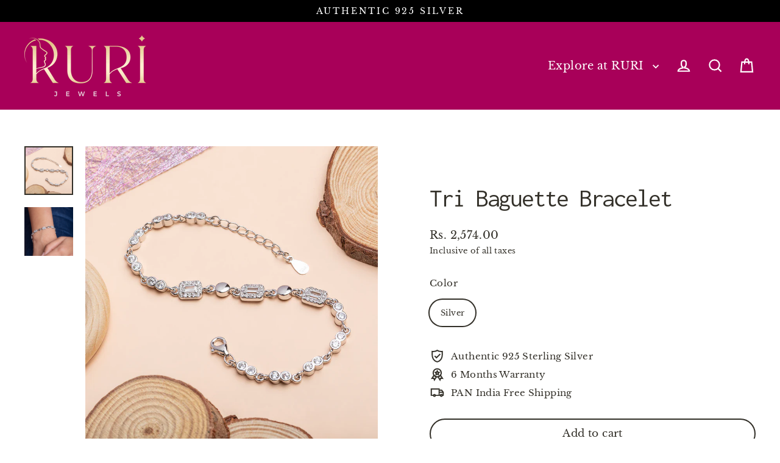

--- FILE ---
content_type: text/html; charset=utf-8
request_url: https://www.rurijewels.com/gu/products/baguette-rectangular-bracelet
body_size: 24422
content:
<!doctype html>
<html class="no-js" lang="gu" dir="ltr">
<head>
  <meta charset="utf-8">
  <meta http-equiv="X-UA-Compatible" content="IE=edge">
  <meta name="viewport" content="width=device-width,initial-scale=1">
  <meta name="theme-color" content="#a80059">
  <link rel="canonical" href="https://www.rurijewels.com/gu/products/baguette-rectangular-bracelet">
  <link rel="preconnect" href="https://cdn.shopify.com" crossorigin>
  <link rel="preconnect" href="https://fonts.shopifycdn.com" crossorigin>
  <link rel="dns-prefetch" href="https://productreviews.shopifycdn.com">
  <link rel="dns-prefetch" href="https://ajax.googleapis.com">
  <link rel="dns-prefetch" href="https://maps.googleapis.com">
  <link rel="dns-prefetch" href="https://maps.gstatic.com"><link rel="shortcut icon" href="//www.rurijewels.com/cdn/shop/files/Submarca_-_Marca_d_agua_2--_red_beige_32x32.png?v=1738487846" type="image/png" /><title>Tri Baguette Bracelet
&ndash; Ruri Jewels
</title>
<meta name="description" content="We&#39;ve chosen 925 silver because it strikes the perfect balance between affordability and longevity. With proper care, these treasures can be by your side creating memories along the way. Most importantly, they effortlessly complement any outfit, whether it&#39;s a casual day, a formal event or a joyous celebration.Let its "><meta property="og:site_name" content="Ruri Jewels">
  <meta property="og:url" content="https://www.rurijewels.com/gu/products/baguette-rectangular-bracelet">
  <meta property="og:title" content="Tri Baguette Bracelet">
  <meta property="og:type" content="product">
  <meta property="og:description" content="We&#39;ve chosen 925 silver because it strikes the perfect balance between affordability and longevity. With proper care, these treasures can be by your side creating memories along the way. Most importantly, they effortlessly complement any outfit, whether it&#39;s a casual day, a formal event or a joyous celebration.Let its "><meta property="og:image" content="http://www.rurijewels.com/cdn/shop/files/edit_2A0A9702_1200x1200.jpg?v=1739270572"><meta property="og:image" content="http://www.rurijewels.com/cdn/shop/files/2A0A9830_1200x1200.jpg?v=1739270572">
  <meta property="og:image:secure_url" content="https://www.rurijewels.com/cdn/shop/files/edit_2A0A9702_1200x1200.jpg?v=1739270572"><meta property="og:image:secure_url" content="https://www.rurijewels.com/cdn/shop/files/2A0A9830_1200x1200.jpg?v=1739270572">
  <meta name="twitter:site" content="@">
  <meta name="twitter:card" content="summary_large_image">
  <meta name="twitter:title" content="Tri Baguette Bracelet">
  <meta name="twitter:description" content="We&#39;ve chosen 925 silver because it strikes the perfect balance between affordability and longevity. With proper care, these treasures can be by your side creating memories along the way. Most importantly, they effortlessly complement any outfit, whether it&#39;s a casual day, a formal event or a joyous celebration.Let its ">
<script async crossorigin fetchpriority="high" src="/cdn/shopifycloud/importmap-polyfill/es-modules-shim.2.4.0.js"></script>
<script type="importmap">
{
  "imports": {
    "element.base-media": "//www.rurijewels.com/cdn/shop/t/8/assets/element.base-media.js?v=61305152781971747521768578732",
    "element.image.parallax": "//www.rurijewels.com/cdn/shop/t/8/assets/element.image.parallax.js?v=59188309605188605141768578733",
    "element.model": "//www.rurijewels.com/cdn/shop/t/8/assets/element.model.js?v=104979259955732717291768578733",
    "element.quantity-selector": "//www.rurijewels.com/cdn/shop/t/8/assets/element.quantity-selector.js?v=68208048201360514121768578733",
    "element.text.rte": "//www.rurijewels.com/cdn/shop/t/8/assets/element.text.rte.js?v=28194737298593644281768578734",
    "element.video": "//www.rurijewels.com/cdn/shop/t/8/assets/element.video.js?v=110560105447302630031768578734",
    "is-land": "//www.rurijewels.com/cdn/shop/t/8/assets/is-land.min.js?v=92343381495565747271768578763",
    "util.misc": "//www.rurijewels.com/cdn/shop/t/8/assets/util.misc.js?v=117964846174238173191768578776",
    "util.product-loader": "//www.rurijewels.com/cdn/shop/t/8/assets/util.product-loader.js?v=71947287259713254281768578776",
    "util.resource-loader": "//www.rurijewels.com/cdn/shop/t/8/assets/util.resource-loader.js?v=81301169148003274841768578776",
    "vendor.in-view": "//www.rurijewels.com/cdn/shop/t/8/assets/vendor.in-view.js?v=126891093837844970591768578777"
  }
}
</script><script type="module" src="//www.rurijewels.com/cdn/shop/t/8/assets/is-land.min.js?v=92343381495565747271768578763"></script>
<script>window.performance && window.performance.mark && window.performance.mark('shopify.content_for_header.start');</script><meta name="google-site-verification" content="Siu-sSxjQzjK9l3m-o57z6lY9BM7bGcf3TFg3Ye_dmk">
<meta id="shopify-digital-wallet" name="shopify-digital-wallet" content="/81161978174/digital_wallets/dialog">
<link rel="alternate" hreflang="x-default" href="https://www.rurijewels.com/products/baguette-rectangular-bracelet">
<link rel="alternate" hreflang="en" href="https://www.rurijewels.com/products/baguette-rectangular-bracelet">
<link rel="alternate" hreflang="hi" href="https://www.rurijewels.com/hi/products/baguette-rectangular-bracelet">
<link rel="alternate" hreflang="gu" href="https://www.rurijewels.com/gu/products/baguette-rectangular-bracelet">
<link rel="alternate" hreflang="kn" href="https://www.rurijewels.com/kn/products/baguette-rectangular-bracelet">
<link rel="alternate" hreflang="mr" href="https://www.rurijewels.com/mr/products/baguette-rectangular-bracelet">
<link rel="alternate" hreflang="ml" href="https://www.rurijewels.com/ml/products/baguette-rectangular-bracelet">
<link rel="alternate" hreflang="or" href="https://www.rurijewels.com/or/products/baguette-rectangular-bracelet">
<link rel="alternate" hreflang="pa" href="https://www.rurijewels.com/pa/products/baguette-rectangular-bracelet">
<link rel="alternate" hreflang="sa" href="https://www.rurijewels.com/sa/products/baguette-rectangular-bracelet">
<link rel="alternate" hreflang="sd" href="https://www.rurijewels.com/sd/products/baguette-rectangular-bracelet">
<link rel="alternate" hreflang="ta" href="https://www.rurijewels.com/ta/products/baguette-rectangular-bracelet">
<link rel="alternate" hreflang="te" href="https://www.rurijewels.com/te/products/baguette-rectangular-bracelet">
<link rel="alternate" hreflang="ur" href="https://www.rurijewels.com/ur/products/baguette-rectangular-bracelet">
<link rel="alternate" type="application/json+oembed" href="https://www.rurijewels.com/gu/products/baguette-rectangular-bracelet.oembed">
<script async="async" src="/checkouts/internal/preloads.js?locale=gu-IN"></script>
<script id="shopify-features" type="application/json">{"accessToken":"3ea312f303e5b7b147ef4a984961e25f","betas":["rich-media-storefront-analytics"],"domain":"www.rurijewels.com","predictiveSearch":true,"shopId":81161978174,"locale":"en"}</script>
<script>var Shopify = Shopify || {};
Shopify.shop = "84b16b.myshopify.com";
Shopify.locale = "gu";
Shopify.currency = {"active":"INR","rate":"1.0"};
Shopify.country = "IN";
Shopify.theme = {"name":"Streamline -7.1.0","id":183771627838,"schema_name":"Streamline","schema_version":"7.1.0","theme_store_id":872,"role":"main"};
Shopify.theme.handle = "null";
Shopify.theme.style = {"id":null,"handle":null};
Shopify.cdnHost = "www.rurijewels.com/cdn";
Shopify.routes = Shopify.routes || {};
Shopify.routes.root = "/gu/";</script>
<script type="module">!function(o){(o.Shopify=o.Shopify||{}).modules=!0}(window);</script>
<script>!function(o){function n(){var o=[];function n(){o.push(Array.prototype.slice.apply(arguments))}return n.q=o,n}var t=o.Shopify=o.Shopify||{};t.loadFeatures=n(),t.autoloadFeatures=n()}(window);</script>
<script id="shop-js-analytics" type="application/json">{"pageType":"product"}</script>
<script defer="defer" async type="module" src="//www.rurijewels.com/cdn/shopifycloud/shop-js/modules/v2/client.init-shop-cart-sync_BT-GjEfc.en.esm.js"></script>
<script defer="defer" async type="module" src="//www.rurijewels.com/cdn/shopifycloud/shop-js/modules/v2/chunk.common_D58fp_Oc.esm.js"></script>
<script defer="defer" async type="module" src="//www.rurijewels.com/cdn/shopifycloud/shop-js/modules/v2/chunk.modal_xMitdFEc.esm.js"></script>
<script type="module">
  await import("//www.rurijewels.com/cdn/shopifycloud/shop-js/modules/v2/client.init-shop-cart-sync_BT-GjEfc.en.esm.js");
await import("//www.rurijewels.com/cdn/shopifycloud/shop-js/modules/v2/chunk.common_D58fp_Oc.esm.js");
await import("//www.rurijewels.com/cdn/shopifycloud/shop-js/modules/v2/chunk.modal_xMitdFEc.esm.js");

  window.Shopify.SignInWithShop?.initShopCartSync?.({"fedCMEnabled":true,"windoidEnabled":true});

</script>
<script id="__st">var __st={"a":81161978174,"offset":19800,"reqid":"3870b8d6-1e42-4716-9916-899c53131d64-1769243430","pageurl":"www.rurijewels.com\/gu\/products\/baguette-rectangular-bracelet","u":"a16f914ae197","p":"product","rtyp":"product","rid":10720722157886};</script>
<script>window.ShopifyPaypalV4VisibilityTracking = true;</script>
<script id="captcha-bootstrap">!function(){'use strict';const t='contact',e='account',n='new_comment',o=[[t,t],['blogs',n],['comments',n],[t,'customer']],c=[[e,'customer_login'],[e,'guest_login'],[e,'recover_customer_password'],[e,'create_customer']],r=t=>t.map((([t,e])=>`form[action*='/${t}']:not([data-nocaptcha='true']) input[name='form_type'][value='${e}']`)).join(','),a=t=>()=>t?[...document.querySelectorAll(t)].map((t=>t.form)):[];function s(){const t=[...o],e=r(t);return a(e)}const i='password',u='form_key',d=['recaptcha-v3-token','g-recaptcha-response','h-captcha-response',i],f=()=>{try{return window.sessionStorage}catch{return}},m='__shopify_v',_=t=>t.elements[u];function p(t,e,n=!1){try{const o=window.sessionStorage,c=JSON.parse(o.getItem(e)),{data:r}=function(t){const{data:e,action:n}=t;return t[m]||n?{data:e,action:n}:{data:t,action:n}}(c);for(const[e,n]of Object.entries(r))t.elements[e]&&(t.elements[e].value=n);n&&o.removeItem(e)}catch(o){console.error('form repopulation failed',{error:o})}}const l='form_type',E='cptcha';function T(t){t.dataset[E]=!0}const w=window,h=w.document,L='Shopify',v='ce_forms',y='captcha';let A=!1;((t,e)=>{const n=(g='f06e6c50-85a8-45c8-87d0-21a2b65856fe',I='https://cdn.shopify.com/shopifycloud/storefront-forms-hcaptcha/ce_storefront_forms_captcha_hcaptcha.v1.5.2.iife.js',D={infoText:'Protected by hCaptcha',privacyText:'Privacy',termsText:'Terms'},(t,e,n)=>{const o=w[L][v],c=o.bindForm;if(c)return c(t,g,e,D).then(n);var r;o.q.push([[t,g,e,D],n]),r=I,A||(h.body.append(Object.assign(h.createElement('script'),{id:'captcha-provider',async:!0,src:r})),A=!0)});var g,I,D;w[L]=w[L]||{},w[L][v]=w[L][v]||{},w[L][v].q=[],w[L][y]=w[L][y]||{},w[L][y].protect=function(t,e){n(t,void 0,e),T(t)},Object.freeze(w[L][y]),function(t,e,n,w,h,L){const[v,y,A,g]=function(t,e,n){const i=e?o:[],u=t?c:[],d=[...i,...u],f=r(d),m=r(i),_=r(d.filter((([t,e])=>n.includes(e))));return[a(f),a(m),a(_),s()]}(w,h,L),I=t=>{const e=t.target;return e instanceof HTMLFormElement?e:e&&e.form},D=t=>v().includes(t);t.addEventListener('submit',(t=>{const e=I(t);if(!e)return;const n=D(e)&&!e.dataset.hcaptchaBound&&!e.dataset.recaptchaBound,o=_(e),c=g().includes(e)&&(!o||!o.value);(n||c)&&t.preventDefault(),c&&!n&&(function(t){try{if(!f())return;!function(t){const e=f();if(!e)return;const n=_(t);if(!n)return;const o=n.value;o&&e.removeItem(o)}(t);const e=Array.from(Array(32),(()=>Math.random().toString(36)[2])).join('');!function(t,e){_(t)||t.append(Object.assign(document.createElement('input'),{type:'hidden',name:u})),t.elements[u].value=e}(t,e),function(t,e){const n=f();if(!n)return;const o=[...t.querySelectorAll(`input[type='${i}']`)].map((({name:t})=>t)),c=[...d,...o],r={};for(const[a,s]of new FormData(t).entries())c.includes(a)||(r[a]=s);n.setItem(e,JSON.stringify({[m]:1,action:t.action,data:r}))}(t,e)}catch(e){console.error('failed to persist form',e)}}(e),e.submit())}));const S=(t,e)=>{t&&!t.dataset[E]&&(n(t,e.some((e=>e===t))),T(t))};for(const o of['focusin','change'])t.addEventListener(o,(t=>{const e=I(t);D(e)&&S(e,y())}));const B=e.get('form_key'),M=e.get(l),P=B&&M;t.addEventListener('DOMContentLoaded',(()=>{const t=y();if(P)for(const e of t)e.elements[l].value===M&&p(e,B);[...new Set([...A(),...v().filter((t=>'true'===t.dataset.shopifyCaptcha))])].forEach((e=>S(e,t)))}))}(h,new URLSearchParams(w.location.search),n,t,e,['guest_login'])})(!0,!0)}();</script>
<script integrity="sha256-4kQ18oKyAcykRKYeNunJcIwy7WH5gtpwJnB7kiuLZ1E=" data-source-attribution="shopify.loadfeatures" defer="defer" src="//www.rurijewels.com/cdn/shopifycloud/storefront/assets/storefront/load_feature-a0a9edcb.js" crossorigin="anonymous"></script>
<script data-source-attribution="shopify.dynamic_checkout.dynamic.init">var Shopify=Shopify||{};Shopify.PaymentButton=Shopify.PaymentButton||{isStorefrontPortableWallets:!0,init:function(){window.Shopify.PaymentButton.init=function(){};var t=document.createElement("script");t.src="https://www.rurijewels.com/cdn/shopifycloud/portable-wallets/latest/portable-wallets.en.js",t.type="module",document.head.appendChild(t)}};
</script>
<script data-source-attribution="shopify.dynamic_checkout.buyer_consent">
  function portableWalletsHideBuyerConsent(e){var t=document.getElementById("shopify-buyer-consent"),n=document.getElementById("shopify-subscription-policy-button");t&&n&&(t.classList.add("hidden"),t.setAttribute("aria-hidden","true"),n.removeEventListener("click",e))}function portableWalletsShowBuyerConsent(e){var t=document.getElementById("shopify-buyer-consent"),n=document.getElementById("shopify-subscription-policy-button");t&&n&&(t.classList.remove("hidden"),t.removeAttribute("aria-hidden"),n.addEventListener("click",e))}window.Shopify?.PaymentButton&&(window.Shopify.PaymentButton.hideBuyerConsent=portableWalletsHideBuyerConsent,window.Shopify.PaymentButton.showBuyerConsent=portableWalletsShowBuyerConsent);
</script>
<script>
  function portableWalletsCleanup(e){e&&e.src&&console.error("Failed to load portable wallets script "+e.src);var t=document.querySelectorAll("shopify-accelerated-checkout .shopify-payment-button__skeleton, shopify-accelerated-checkout-cart .wallet-cart-button__skeleton"),e=document.getElementById("shopify-buyer-consent");for(let e=0;e<t.length;e++)t[e].remove();e&&e.remove()}function portableWalletsNotLoadedAsModule(e){e instanceof ErrorEvent&&"string"==typeof e.message&&e.message.includes("import.meta")&&"string"==typeof e.filename&&e.filename.includes("portable-wallets")&&(window.removeEventListener("error",portableWalletsNotLoadedAsModule),window.Shopify.PaymentButton.failedToLoad=e,"loading"===document.readyState?document.addEventListener("DOMContentLoaded",window.Shopify.PaymentButton.init):window.Shopify.PaymentButton.init())}window.addEventListener("error",portableWalletsNotLoadedAsModule);
</script>

<script type="module" src="https://www.rurijewels.com/cdn/shopifycloud/portable-wallets/latest/portable-wallets.en.js" onError="portableWalletsCleanup(this)" crossorigin="anonymous"></script>
<script nomodule>
  document.addEventListener("DOMContentLoaded", portableWalletsCleanup);
</script>

<script id='scb4127' type='text/javascript' async='' src='https://www.rurijewels.com/cdn/shopifycloud/privacy-banner/storefront-banner.js'></script><link id="shopify-accelerated-checkout-styles" rel="stylesheet" media="screen" href="https://www.rurijewels.com/cdn/shopifycloud/portable-wallets/latest/accelerated-checkout-backwards-compat.css" crossorigin="anonymous">
<style id="shopify-accelerated-checkout-cart">
        #shopify-buyer-consent {
  margin-top: 1em;
  display: inline-block;
  width: 100%;
}

#shopify-buyer-consent.hidden {
  display: none;
}

#shopify-subscription-policy-button {
  background: none;
  border: none;
  padding: 0;
  text-decoration: underline;
  font-size: inherit;
  cursor: pointer;
}

#shopify-subscription-policy-button::before {
  box-shadow: none;
}

      </style>

<script>window.performance && window.performance.mark && window.performance.mark('shopify.content_for_header.end');</script>

  <script>
    var theme = {
      stylesheet: "//www.rurijewels.com/cdn/shop/t/8/assets/theme.css?v=140397315248013554711768737109",
      template: "product",
      routes: {
        home: "/gu",
        cart: "/gu/cart.js",
        cartPage: "/gu/cart",
        cartAdd: "/gu/cart/add.js",
        cartChange: "/gu/cart/change.js",
        predictiveSearch: "/gu/search/suggest"
      },
      strings: {
        addToCart: "Add to cart",
        soldOut: "Sold Out",
        unavailable: "Unavailable",
        regularPrice: "Regular price",
        salePrice: "Sale price",
        inStockLabel: "In stock, ready to ship",
        oneStockLabel: "Low stock - [count] item left",
        otherStockLabel: "Low stock - [count] items left",
        willNotShipUntil: "Ready to ship [date]",
        willBeInStockAfter: "Back in stock [date]",
        waitingForStock: "Backordered, shipping soon",
        cartItems: "[count] items",
        cartConfirmDelete: "Are you sure you want to remove this item?",
        cartTermsConfirmation: "You must agree with the terms and conditions of sales to check out",
        maxQuantity: "You can only have [quantity] of [title] in your cart."
      },
      settings: {
        cartType: "page",
        isCustomerTemplate: false,
        moneyFormat: "Rs. {{amount}}",
        quickView: true,
        hoverProductGrid: true,
        themeName: 'Streamline',
        themeVersion: "7.1.0",
        predictiveSearchType: null,
      }
    };

    document.documentElement.className = document.documentElement.className.replace('no-js', 'js');
  </script><style data-shopify>:root {
    --typeHeaderPrimary: Inconsolata;
    --typeHeaderFallback: monospace;
    --typeHeaderSize: 42px;
    --typeHeaderStyle: normal;
    --typeHeaderWeight: 400;
    --typeHeaderLineHeight: 1.2;
    --typeHeaderSpacing: -0.05em;

    --typeBasePrimary:"Libre Baskerville";
    --typeBaseFallback:serif;
    --typeBaseSize: 15px;
    --typeBaseWeight: 400;
    --typeBaseStyle: normal;
    --typeBaseSpacing: 0.025em;
    --typeBaseLineHeight: 1.7;

    
      --buttonRadius: 35px;
    

    --iconWeight: 5px;
    --iconLinecaps: miter;

    --colorAlt: #ebdbcb;
    --colorAltText: #000000;

    --colorAnnouncement: #000000;
    --colorAnnouncementText: #ffffff;

    --colorBody: #fff;
    --colorBodyAlpha05: rgba(255, 255, 255, 0.05);
    --colorBodyLightDim: #fafafa;
    --colorBodyMediumDim: #f5f5f5;
    --colorBodyDim: #f2f2f2;

    --colorBtnPrimary: #a80059;
    --colorBtnPrimaryText: #ffffff;
    --colorBtnPrimaryBgTransition: background 0.15s ease;
    --colorBtnPrimaryActive: #ff0f8e;

    --colorCartDot: #a80059;
    --colorCartDotText: #fdfbfa;

    --colorDrawers: #fdf9f5;
    --colorDrawersDim: #f9ece0;
    --colorDrawerText: #333029;
    --colorDrawerTextDarken: #090807;

    --colorHeroText: #ffffff;

    --colorImageOverlay: #000000;
    --colorImageOverlayOpacity: 0.0;
    --colorImageOverlayTextShadow: 0.2;

    --colorInputBg: #fff;
    --colorInputText: #333029;

    --colorLink: #333029;

    --colorModalBg: rgba(0,0,0,0.5);

    --colorNav: #fff;
    --colorNavText: #333029;

    --colorNewsletter: #a80059;
    --colorNewsletterText: #ffffff;

    --colorSalePrice: #000000;
    --colorSaleTag: #ff6d6d;
    --colorSaleTagText: #000000;

    --colorTextBody: #333029;
    --colorTextBodyAlpha005: rgba(51, 48, 41, 0.05);
    --colorTextBodyAlpha008: rgba(51, 48, 41, 0.08);
    --colorTextBodyAlpha01: rgba(51, 48, 41, 0.1);
    --colorTextBodyAlpha035: rgba(51, 48, 41, 0.35);
    --colorTextBodyAlpha05: rgba(51, 48, 41, 0.5);

    --colorSmallImageBg: #fdfbfa;
    --colorLargeImageBg: #ffffff;

    --productImageScatter: false;

    --urlIcoSelect: url(//www.rurijewels.com/cdn/shop/t/8/assets/ico-select.svg);

    --sizeChartMargin: 30px 0;
    --sizeChartIconMargin: 5px;

    --newsletterReminderPadding: 30px 35px;

    /*Shop Pay Installments*/
    --color-body-text: #333029;
    --color-body: #fff;
    --color-bg: #fff;
  }

  
    .site-nav__thumb-cart {
      border-left: 1px solid rgba(255,255,255,0.3);
    }
  

  .hero {
    background-image: linear-gradient(100deg, #ffffff 40%, #ffffff 63%, #ffffff 79%);
  }

  .placeholder-content,
  .image-wrap,
  .skrim__link,
  .pswp__img--placeholder {
    background-image: linear-gradient(100deg, #fdfbfa 40%, #f9f2ef 63%, #fdfbfa 79%);
  }</style><style>
  @font-face {
  font-family: Inconsolata;
  font-weight: 400;
  font-style: normal;
  font-display: swap;
  src: url("//www.rurijewels.com/cdn/fonts/inconsolata/inconsolata_n4.8e0be9241e16b6e6311249bed21adcbee343bcd1.woff2") format("woff2"),
       url("//www.rurijewels.com/cdn/fonts/inconsolata/inconsolata_n4.c913b3219f7cc7a03a6565e54733068641b83be2.woff") format("woff");
}

  @font-face {
  font-family: "Libre Baskerville";
  font-weight: 400;
  font-style: normal;
  font-display: swap;
  src: url("//www.rurijewels.com/cdn/fonts/libre_baskerville/librebaskerville_n4.2ec9ee517e3ce28d5f1e6c6e75efd8a97e59c189.woff2") format("woff2"),
       url("//www.rurijewels.com/cdn/fonts/libre_baskerville/librebaskerville_n4.323789551b85098885c8eccedfb1bd8f25f56007.woff") format("woff");
}


  @font-face {
  font-family: "Libre Baskerville";
  font-weight: 700;
  font-style: normal;
  font-display: swap;
  src: url("//www.rurijewels.com/cdn/fonts/libre_baskerville/librebaskerville_n7.eb83ab550f8363268d3cb412ad3d4776b2bc22b9.woff2") format("woff2"),
       url("//www.rurijewels.com/cdn/fonts/libre_baskerville/librebaskerville_n7.5bb0de4f2b64b2f68c7e0de8d18bc3455494f553.woff") format("woff");
}

  @font-face {
  font-family: "Libre Baskerville";
  font-weight: 400;
  font-style: italic;
  font-display: swap;
  src: url("//www.rurijewels.com/cdn/fonts/libre_baskerville/librebaskerville_i4.9b1c62038123f2ff89e0d72891fc2421add48a40.woff2") format("woff2"),
       url("//www.rurijewels.com/cdn/fonts/libre_baskerville/librebaskerville_i4.d5032f0d77e668619cab9a3b6ff7c45700fd5f7c.woff") format("woff");
}

  

  body,
  input,
  textarea,
  button,
  select {
    -webkit-font-smoothing: antialiased;
    -webkit-text-size-adjust: 100%;
    text-rendering: optimizeSpeed;
    font-family: var(--typeBasePrimary), var(--typeBaseFallback);
    font-size: calc(var(--typeBaseSize) * 0.85);
    font-weight: var(--typeBaseWeight);
    font-style: var(--typeBaseStyle);
    letter-spacing: var(--typeBaseSpacing);
    line-height: var(--typeBaseLineHeight);
  }

  @media only screen and (min-width: 769px) {
    body,
    input,
    textarea,
    button,
    select {
      font-size: var(--typeBaseSize);
    }
  }

  .page-container,
  .overscroll-loader {
    display: none;
  }

  h1, .h1,
  h3, .h3,
  h4, .h4,
  h5, .h5,
  h6, .h6,
  .section-header__title {
    font-family: var(--typeHeaderPrimary), var(--typeHeaderFallback);
    font-weight: var(--typeHeaderWeight);
    font-style: normal;
    letter-spacing: var(--typeHeaderSpacing);
    line-height: var(--typeHeaderLineHeight);
    word-break: break-word;

    
  }

  h2, .h2 {
    font-family: var(--typeBasePrimary), var(--typeBaseFallback);
    font-weight: var(--typeBaseWeight);
    letter-spacing: var(--typeBaseSpacing);
    line-height: var(--typeBaseLineHeight);
  }

  
  @keyframes pulse-fade {
    0% {
      opacity: 0;
    }
    50% {
      opacity: 1;
    }
    100% {
      opacity: 0;
    }
  }

  .splash-screen {
    box-sizing: border-box;
    display: flex;
    position: fixed;
    left: 0;
    top: 0;
    right: 0;
    bottom: 0;
    align-items: center;
    justify-content: center;
    z-index: 10001;
    background-color: #fff;
  }

  .splash-screen__loader {
    max-width: 150px;
  }

  @media only screen and (min-width: 769px) {
    .splash-screen__loader {
      max-width: 250px;
    }
  }

  .splash-screen img {
    display: block;
    max-width: 100%;
    border: 0 none;
    height: auto;
    animation: pulse-fade 0.4s infinite linear;
  }

  .loader-text {
    letter-spacing: 0.2em;
    font-size: 1.5em;
    text-transform: uppercase;
    animation: pulse-fade 0.4s infinite linear;
  }

  .loader-logo {
    display: none;
    position: fixed;
    left: 0;
    top: 0;
    right: 0;
    bottom: 0;
    align-items: center;
    justify-content: center;
    background-color: ;
    z-index: 6000;
  }

  .loader-logo__img {
    display: block;
  }

  .transition-body {
    opacity: 0;
  }

  .btn--loading span:after {
    content: "Loading";
  }
</style>
<link href="//www.rurijewels.com/cdn/shop/t/8/assets/theme.css?v=140397315248013554711768737109" rel="stylesheet" type="text/css" media="all" />

  <style data-shopify>
    :root {
      /* Root Variables */
      /* ========================= */
      --root-color-primary: #333029;
      --color-primary: #333029;
      --root-color-secondary: ;
      --color-secondary: ;
      --color-sale-tag: #ff6d6d;
      --color-sale-tag-text: #000000;
      --color-sale-price: #000000;
      --layout-section-padding-block: 3rem;
      --layout-section-max-inline-size: 1220px;

      /* Text */
      /* ========================= */

      /* Body Font Styles */
      --element-text-font-family--body: "Libre Baskerville";
      --element-text-font-family-fallback--body: serif;
      --element-text-font-weight--body: 400;
      --element-text-letter-spacing--body: 0.025em;
      --element-text-text-transform--body: none;

      /* Body Font Sizes */
      --element-text-font-size--body: initial;
      --element-text-font-size--body-xs: 11px;
      --element-text-font-size--body-sm: 13px;
      --element-text-font-size--body-md: 15px;
      --element-text-font-size--body-lg: 17px;

      /* Body Line Heights */
      --element-text-line-height--body: 1.7;

      /* Heading Font Styles */
      --element-text-font-family--heading: Inconsolata;
      --element-text-font-family-fallback--heading: monospace;
      --element-text-font-weight--heading: 400;
      --element-text-letter-spacing--heading: -0.05em;

       


      /* Heading Font Sizes */
      --element-text-font-size--heading-2xl: 58px;
      --element-text-font-size--heading-xl: 42px;
      --element-text-font-size--heading-lg: 36px;
      --element-text-font-size--heading-md: 34px;
      --element-text-font-size--heading-sm: 28px;
      --element-text-font-size--heading-xs: 26px;

      /* Heading Line Heights */
      --element-text-line-height--heading: 1.2;


      /* Buttons */
      /* ========================= */
      
          --element-button-radius: 50px;
      

      /* Base Color Variables */
      --element-button-color-primary: #a80059;
      --element-button-color-secondary: #ffffff;
      --element-button-shade-border: 100%;

      /* Hover State Variables */
      --element-button-shade-background--hover: 0%;
      --element-button-shade-border--hover: 100%;
      --element-button-border-width--focus: var(--size-0-25);

      /* Focus State Variables */
      --element-button-color-focus: var(--color-focus);

      /* Inputs */
      /* ========================= */
      --element-input-box-shadow-shade: 100%;
      
      /* Hover State Variables */
      --element-input-background-shade--hover: 0%;
      --element-input-box-shadow-shade--focus: 100%;
      --element-input-box-shadow-shade--active: 100%;
      

      --element-input-box-shadow-spread-radius--hover: 1px;
      --element-input-box-shadow-spread-radius--active: 1px;
      --element-input-box-shadow-spread-radius--focus: 1px;

    }

    element-select {
      --element-button-color-primary: #333029;
      --element-button-color-secondary: ;
    }

    [data-button_type_style="caps"] .element-button .element-text {
      --element-text-font-size: var(--element-text-font-size--body-sm);
      --element-text-letter-spacing: 0.2em;
      --element-text-text-transform: uppercase;
    }

    .element-button.element-button--inverted {
      --element-button-color-primary: #333029;
      --element-button-color-secondary: ;
    }

    [data-button_style=shadow] .element-button.element-button--inverted[type="submit"] {
      background-color: var(--colorBody);
      border: 2px solid;
      border-color: var(--colorTextBody);
      box-shadow: 5px 5px 0 0 var(--colorTextBody);
      margin-bottom: 5px;
      transition: transform 0.05s, box-shadow 0.05s;
    }
  </style>
<script src="//www.rurijewels.com/cdn/shop/t/8/assets/vendor-v6.js" defer="defer"></script>
  <script src="//www.rurijewels.com/cdn/shop/t/8/assets/theme.js?v=181491663414021565501768578775" defer="defer"></script>
  <style>
/* Hide Shopify subscription consent text */
#shopify-buyer-consent-modal,
small[data-consent-type="subscription"] {
  display: none !important;
}
</style>

<script src="https://cdn.shopify.com/extensions/4e276193-403c-423f-833c-fefed71819cf/forms-2298/assets/shopify-forms-loader.js" type="text/javascript" defer="defer"></script>
<link href="https://monorail-edge.shopifysvc.com" rel="dns-prefetch">
<script>(function(){if ("sendBeacon" in navigator && "performance" in window) {try {var session_token_from_headers = performance.getEntriesByType('navigation')[0].serverTiming.find(x => x.name == '_s').description;} catch {var session_token_from_headers = undefined;}var session_cookie_matches = document.cookie.match(/_shopify_s=([^;]*)/);var session_token_from_cookie = session_cookie_matches && session_cookie_matches.length === 2 ? session_cookie_matches[1] : "";var session_token = session_token_from_headers || session_token_from_cookie || "";function handle_abandonment_event(e) {var entries = performance.getEntries().filter(function(entry) {return /monorail-edge.shopifysvc.com/.test(entry.name);});if (!window.abandonment_tracked && entries.length === 0) {window.abandonment_tracked = true;var currentMs = Date.now();var navigation_start = performance.timing.navigationStart;var payload = {shop_id: 81161978174,url: window.location.href,navigation_start,duration: currentMs - navigation_start,session_token,page_type: "product"};window.navigator.sendBeacon("https://monorail-edge.shopifysvc.com/v1/produce", JSON.stringify({schema_id: "online_store_buyer_site_abandonment/1.1",payload: payload,metadata: {event_created_at_ms: currentMs,event_sent_at_ms: currentMs}}));}}window.addEventListener('pagehide', handle_abandonment_event);}}());</script>
<script id="web-pixels-manager-setup">(function e(e,d,r,n,o){if(void 0===o&&(o={}),!Boolean(null===(a=null===(i=window.Shopify)||void 0===i?void 0:i.analytics)||void 0===a?void 0:a.replayQueue)){var i,a;window.Shopify=window.Shopify||{};var t=window.Shopify;t.analytics=t.analytics||{};var s=t.analytics;s.replayQueue=[],s.publish=function(e,d,r){return s.replayQueue.push([e,d,r]),!0};try{self.performance.mark("wpm:start")}catch(e){}var l=function(){var e={modern:/Edge?\/(1{2}[4-9]|1[2-9]\d|[2-9]\d{2}|\d{4,})\.\d+(\.\d+|)|Firefox\/(1{2}[4-9]|1[2-9]\d|[2-9]\d{2}|\d{4,})\.\d+(\.\d+|)|Chrom(ium|e)\/(9{2}|\d{3,})\.\d+(\.\d+|)|(Maci|X1{2}).+ Version\/(15\.\d+|(1[6-9]|[2-9]\d|\d{3,})\.\d+)([,.]\d+|)( \(\w+\)|)( Mobile\/\w+|) Safari\/|Chrome.+OPR\/(9{2}|\d{3,})\.\d+\.\d+|(CPU[ +]OS|iPhone[ +]OS|CPU[ +]iPhone|CPU IPhone OS|CPU iPad OS)[ +]+(15[._]\d+|(1[6-9]|[2-9]\d|\d{3,})[._]\d+)([._]\d+|)|Android:?[ /-](13[3-9]|1[4-9]\d|[2-9]\d{2}|\d{4,})(\.\d+|)(\.\d+|)|Android.+Firefox\/(13[5-9]|1[4-9]\d|[2-9]\d{2}|\d{4,})\.\d+(\.\d+|)|Android.+Chrom(ium|e)\/(13[3-9]|1[4-9]\d|[2-9]\d{2}|\d{4,})\.\d+(\.\d+|)|SamsungBrowser\/([2-9]\d|\d{3,})\.\d+/,legacy:/Edge?\/(1[6-9]|[2-9]\d|\d{3,})\.\d+(\.\d+|)|Firefox\/(5[4-9]|[6-9]\d|\d{3,})\.\d+(\.\d+|)|Chrom(ium|e)\/(5[1-9]|[6-9]\d|\d{3,})\.\d+(\.\d+|)([\d.]+$|.*Safari\/(?![\d.]+ Edge\/[\d.]+$))|(Maci|X1{2}).+ Version\/(10\.\d+|(1[1-9]|[2-9]\d|\d{3,})\.\d+)([,.]\d+|)( \(\w+\)|)( Mobile\/\w+|) Safari\/|Chrome.+OPR\/(3[89]|[4-9]\d|\d{3,})\.\d+\.\d+|(CPU[ +]OS|iPhone[ +]OS|CPU[ +]iPhone|CPU IPhone OS|CPU iPad OS)[ +]+(10[._]\d+|(1[1-9]|[2-9]\d|\d{3,})[._]\d+)([._]\d+|)|Android:?[ /-](13[3-9]|1[4-9]\d|[2-9]\d{2}|\d{4,})(\.\d+|)(\.\d+|)|Mobile Safari.+OPR\/([89]\d|\d{3,})\.\d+\.\d+|Android.+Firefox\/(13[5-9]|1[4-9]\d|[2-9]\d{2}|\d{4,})\.\d+(\.\d+|)|Android.+Chrom(ium|e)\/(13[3-9]|1[4-9]\d|[2-9]\d{2}|\d{4,})\.\d+(\.\d+|)|Android.+(UC? ?Browser|UCWEB|U3)[ /]?(15\.([5-9]|\d{2,})|(1[6-9]|[2-9]\d|\d{3,})\.\d+)\.\d+|SamsungBrowser\/(5\.\d+|([6-9]|\d{2,})\.\d+)|Android.+MQ{2}Browser\/(14(\.(9|\d{2,})|)|(1[5-9]|[2-9]\d|\d{3,})(\.\d+|))(\.\d+|)|K[Aa][Ii]OS\/(3\.\d+|([4-9]|\d{2,})\.\d+)(\.\d+|)/},d=e.modern,r=e.legacy,n=navigator.userAgent;return n.match(d)?"modern":n.match(r)?"legacy":"unknown"}(),u="modern"===l?"modern":"legacy",c=(null!=n?n:{modern:"",legacy:""})[u],f=function(e){return[e.baseUrl,"/wpm","/b",e.hashVersion,"modern"===e.buildTarget?"m":"l",".js"].join("")}({baseUrl:d,hashVersion:r,buildTarget:u}),m=function(e){var d=e.version,r=e.bundleTarget,n=e.surface,o=e.pageUrl,i=e.monorailEndpoint;return{emit:function(e){var a=e.status,t=e.errorMsg,s=(new Date).getTime(),l=JSON.stringify({metadata:{event_sent_at_ms:s},events:[{schema_id:"web_pixels_manager_load/3.1",payload:{version:d,bundle_target:r,page_url:o,status:a,surface:n,error_msg:t},metadata:{event_created_at_ms:s}}]});if(!i)return console&&console.warn&&console.warn("[Web Pixels Manager] No Monorail endpoint provided, skipping logging."),!1;try{return self.navigator.sendBeacon.bind(self.navigator)(i,l)}catch(e){}var u=new XMLHttpRequest;try{return u.open("POST",i,!0),u.setRequestHeader("Content-Type","text/plain"),u.send(l),!0}catch(e){return console&&console.warn&&console.warn("[Web Pixels Manager] Got an unhandled error while logging to Monorail."),!1}}}}({version:r,bundleTarget:l,surface:e.surface,pageUrl:self.location.href,monorailEndpoint:e.monorailEndpoint});try{o.browserTarget=l,function(e){var d=e.src,r=e.async,n=void 0===r||r,o=e.onload,i=e.onerror,a=e.sri,t=e.scriptDataAttributes,s=void 0===t?{}:t,l=document.createElement("script"),u=document.querySelector("head"),c=document.querySelector("body");if(l.async=n,l.src=d,a&&(l.integrity=a,l.crossOrigin="anonymous"),s)for(var f in s)if(Object.prototype.hasOwnProperty.call(s,f))try{l.dataset[f]=s[f]}catch(e){}if(o&&l.addEventListener("load",o),i&&l.addEventListener("error",i),u)u.appendChild(l);else{if(!c)throw new Error("Did not find a head or body element to append the script");c.appendChild(l)}}({src:f,async:!0,onload:function(){if(!function(){var e,d;return Boolean(null===(d=null===(e=window.Shopify)||void 0===e?void 0:e.analytics)||void 0===d?void 0:d.initialized)}()){var d=window.webPixelsManager.init(e)||void 0;if(d){var r=window.Shopify.analytics;r.replayQueue.forEach((function(e){var r=e[0],n=e[1],o=e[2];d.publishCustomEvent(r,n,o)})),r.replayQueue=[],r.publish=d.publishCustomEvent,r.visitor=d.visitor,r.initialized=!0}}},onerror:function(){return m.emit({status:"failed",errorMsg:"".concat(f," has failed to load")})},sri:function(e){var d=/^sha384-[A-Za-z0-9+/=]+$/;return"string"==typeof e&&d.test(e)}(c)?c:"",scriptDataAttributes:o}),m.emit({status:"loading"})}catch(e){m.emit({status:"failed",errorMsg:(null==e?void 0:e.message)||"Unknown error"})}}})({shopId: 81161978174,storefrontBaseUrl: "https://www.rurijewels.com",extensionsBaseUrl: "https://extensions.shopifycdn.com/cdn/shopifycloud/web-pixels-manager",monorailEndpoint: "https://monorail-edge.shopifysvc.com/unstable/produce_batch",surface: "storefront-renderer",enabledBetaFlags: ["2dca8a86"],webPixelsConfigList: [{"id":"1102610750","configuration":"{\"config\":\"{\\\"pixel_id\\\":\\\"GT-NBJ34JGM\\\",\\\"target_country\\\":\\\"IN\\\",\\\"gtag_events\\\":[{\\\"type\\\":\\\"view_item\\\",\\\"action_label\\\":\\\"MC-MM936LB84G\\\"},{\\\"type\\\":\\\"purchase\\\",\\\"action_label\\\":\\\"MC-MM936LB84G\\\"},{\\\"type\\\":\\\"page_view\\\",\\\"action_label\\\":\\\"MC-MM936LB84G\\\"}],\\\"enable_monitoring_mode\\\":false}\"}","eventPayloadVersion":"v1","runtimeContext":"OPEN","scriptVersion":"b2a88bafab3e21179ed38636efcd8a93","type":"APP","apiClientId":1780363,"privacyPurposes":[],"dataSharingAdjustments":{"protectedCustomerApprovalScopes":["read_customer_address","read_customer_email","read_customer_name","read_customer_personal_data","read_customer_phone"]}},{"id":"466518334","configuration":"{\"pixel_id\":\"367612082815459\",\"pixel_type\":\"facebook_pixel\"}","eventPayloadVersion":"v1","runtimeContext":"OPEN","scriptVersion":"ca16bc87fe92b6042fbaa3acc2fbdaa6","type":"APP","apiClientId":2329312,"privacyPurposes":["ANALYTICS","MARKETING","SALE_OF_DATA"],"dataSharingAdjustments":{"protectedCustomerApprovalScopes":["read_customer_address","read_customer_email","read_customer_name","read_customer_personal_data","read_customer_phone"]}},{"id":"shopify-app-pixel","configuration":"{}","eventPayloadVersion":"v1","runtimeContext":"STRICT","scriptVersion":"0450","apiClientId":"shopify-pixel","type":"APP","privacyPurposes":["ANALYTICS","MARKETING"]},{"id":"shopify-custom-pixel","eventPayloadVersion":"v1","runtimeContext":"LAX","scriptVersion":"0450","apiClientId":"shopify-pixel","type":"CUSTOM","privacyPurposes":["ANALYTICS","MARKETING"]}],isMerchantRequest: false,initData: {"shop":{"name":"Ruri Jewels","paymentSettings":{"currencyCode":"INR"},"myshopifyDomain":"84b16b.myshopify.com","countryCode":"IN","storefrontUrl":"https:\/\/www.rurijewels.com\/gu"},"customer":null,"cart":null,"checkout":null,"productVariants":[{"price":{"amount":2574.0,"currencyCode":"INR"},"product":{"title":"Tri Baguette Bracelet","vendor":"Ruri Jewels","id":"10720722157886","untranslatedTitle":"Tri Baguette Bracelet","url":"\/gu\/products\/baguette-rectangular-bracelet","type":"Bracelet"},"id":"49915058192702","image":{"src":"\/\/www.rurijewels.com\/cdn\/shop\/files\/2A0A9830.jpg?v=1739270572"},"sku":null,"title":"Silver","untranslatedTitle":"Silver"}],"purchasingCompany":null},},"https://www.rurijewels.com/cdn","fcfee988w5aeb613cpc8e4bc33m6693e112",{"modern":"","legacy":""},{"shopId":"81161978174","storefrontBaseUrl":"https:\/\/www.rurijewels.com","extensionBaseUrl":"https:\/\/extensions.shopifycdn.com\/cdn\/shopifycloud\/web-pixels-manager","surface":"storefront-renderer","enabledBetaFlags":"[\"2dca8a86\"]","isMerchantRequest":"false","hashVersion":"fcfee988w5aeb613cpc8e4bc33m6693e112","publish":"custom","events":"[[\"page_viewed\",{}],[\"product_viewed\",{\"productVariant\":{\"price\":{\"amount\":2574.0,\"currencyCode\":\"INR\"},\"product\":{\"title\":\"Tri Baguette Bracelet\",\"vendor\":\"Ruri Jewels\",\"id\":\"10720722157886\",\"untranslatedTitle\":\"Tri Baguette Bracelet\",\"url\":\"\/gu\/products\/baguette-rectangular-bracelet\",\"type\":\"Bracelet\"},\"id\":\"49915058192702\",\"image\":{\"src\":\"\/\/www.rurijewels.com\/cdn\/shop\/files\/2A0A9830.jpg?v=1739270572\"},\"sku\":null,\"title\":\"Silver\",\"untranslatedTitle\":\"Silver\"}}]]"});</script><script>
  window.ShopifyAnalytics = window.ShopifyAnalytics || {};
  window.ShopifyAnalytics.meta = window.ShopifyAnalytics.meta || {};
  window.ShopifyAnalytics.meta.currency = 'INR';
  var meta = {"product":{"id":10720722157886,"gid":"gid:\/\/shopify\/Product\/10720722157886","vendor":"Ruri Jewels","type":"Bracelet","handle":"baguette-rectangular-bracelet","variants":[{"id":49915058192702,"price":257400,"name":"Tri Baguette Bracelet - Silver","public_title":"Silver","sku":null}],"remote":false},"page":{"pageType":"product","resourceType":"product","resourceId":10720722157886,"requestId":"3870b8d6-1e42-4716-9916-899c53131d64-1769243430"}};
  for (var attr in meta) {
    window.ShopifyAnalytics.meta[attr] = meta[attr];
  }
</script>
<script class="analytics">
  (function () {
    var customDocumentWrite = function(content) {
      var jquery = null;

      if (window.jQuery) {
        jquery = window.jQuery;
      } else if (window.Checkout && window.Checkout.$) {
        jquery = window.Checkout.$;
      }

      if (jquery) {
        jquery('body').append(content);
      }
    };

    var hasLoggedConversion = function(token) {
      if (token) {
        return document.cookie.indexOf('loggedConversion=' + token) !== -1;
      }
      return false;
    }

    var setCookieIfConversion = function(token) {
      if (token) {
        var twoMonthsFromNow = new Date(Date.now());
        twoMonthsFromNow.setMonth(twoMonthsFromNow.getMonth() + 2);

        document.cookie = 'loggedConversion=' + token + '; expires=' + twoMonthsFromNow;
      }
    }

    var trekkie = window.ShopifyAnalytics.lib = window.trekkie = window.trekkie || [];
    if (trekkie.integrations) {
      return;
    }
    trekkie.methods = [
      'identify',
      'page',
      'ready',
      'track',
      'trackForm',
      'trackLink'
    ];
    trekkie.factory = function(method) {
      return function() {
        var args = Array.prototype.slice.call(arguments);
        args.unshift(method);
        trekkie.push(args);
        return trekkie;
      };
    };
    for (var i = 0; i < trekkie.methods.length; i++) {
      var key = trekkie.methods[i];
      trekkie[key] = trekkie.factory(key);
    }
    trekkie.load = function(config) {
      trekkie.config = config || {};
      trekkie.config.initialDocumentCookie = document.cookie;
      var first = document.getElementsByTagName('script')[0];
      var script = document.createElement('script');
      script.type = 'text/javascript';
      script.onerror = function(e) {
        var scriptFallback = document.createElement('script');
        scriptFallback.type = 'text/javascript';
        scriptFallback.onerror = function(error) {
                var Monorail = {
      produce: function produce(monorailDomain, schemaId, payload) {
        var currentMs = new Date().getTime();
        var event = {
          schema_id: schemaId,
          payload: payload,
          metadata: {
            event_created_at_ms: currentMs,
            event_sent_at_ms: currentMs
          }
        };
        return Monorail.sendRequest("https://" + monorailDomain + "/v1/produce", JSON.stringify(event));
      },
      sendRequest: function sendRequest(endpointUrl, payload) {
        // Try the sendBeacon API
        if (window && window.navigator && typeof window.navigator.sendBeacon === 'function' && typeof window.Blob === 'function' && !Monorail.isIos12()) {
          var blobData = new window.Blob([payload], {
            type: 'text/plain'
          });

          if (window.navigator.sendBeacon(endpointUrl, blobData)) {
            return true;
          } // sendBeacon was not successful

        } // XHR beacon

        var xhr = new XMLHttpRequest();

        try {
          xhr.open('POST', endpointUrl);
          xhr.setRequestHeader('Content-Type', 'text/plain');
          xhr.send(payload);
        } catch (e) {
          console.log(e);
        }

        return false;
      },
      isIos12: function isIos12() {
        return window.navigator.userAgent.lastIndexOf('iPhone; CPU iPhone OS 12_') !== -1 || window.navigator.userAgent.lastIndexOf('iPad; CPU OS 12_') !== -1;
      }
    };
    Monorail.produce('monorail-edge.shopifysvc.com',
      'trekkie_storefront_load_errors/1.1',
      {shop_id: 81161978174,
      theme_id: 183771627838,
      app_name: "storefront",
      context_url: window.location.href,
      source_url: "//www.rurijewels.com/cdn/s/trekkie.storefront.8d95595f799fbf7e1d32231b9a28fd43b70c67d3.min.js"});

        };
        scriptFallback.async = true;
        scriptFallback.src = '//www.rurijewels.com/cdn/s/trekkie.storefront.8d95595f799fbf7e1d32231b9a28fd43b70c67d3.min.js';
        first.parentNode.insertBefore(scriptFallback, first);
      };
      script.async = true;
      script.src = '//www.rurijewels.com/cdn/s/trekkie.storefront.8d95595f799fbf7e1d32231b9a28fd43b70c67d3.min.js';
      first.parentNode.insertBefore(script, first);
    };
    trekkie.load(
      {"Trekkie":{"appName":"storefront","development":false,"defaultAttributes":{"shopId":81161978174,"isMerchantRequest":null,"themeId":183771627838,"themeCityHash":"5422846486189325184","contentLanguage":"gu","currency":"INR","eventMetadataId":"9d66f2e3-1859-4440-9e88-8a177f16f9b7"},"isServerSideCookieWritingEnabled":true,"monorailRegion":"shop_domain","enabledBetaFlags":["65f19447"]},"Session Attribution":{},"S2S":{"facebookCapiEnabled":true,"source":"trekkie-storefront-renderer","apiClientId":580111}}
    );

    var loaded = false;
    trekkie.ready(function() {
      if (loaded) return;
      loaded = true;

      window.ShopifyAnalytics.lib = window.trekkie;

      var originalDocumentWrite = document.write;
      document.write = customDocumentWrite;
      try { window.ShopifyAnalytics.merchantGoogleAnalytics.call(this); } catch(error) {};
      document.write = originalDocumentWrite;

      window.ShopifyAnalytics.lib.page(null,{"pageType":"product","resourceType":"product","resourceId":10720722157886,"requestId":"3870b8d6-1e42-4716-9916-899c53131d64-1769243430","shopifyEmitted":true});

      var match = window.location.pathname.match(/checkouts\/(.+)\/(thank_you|post_purchase)/)
      var token = match? match[1]: undefined;
      if (!hasLoggedConversion(token)) {
        setCookieIfConversion(token);
        window.ShopifyAnalytics.lib.track("Viewed Product",{"currency":"INR","variantId":49915058192702,"productId":10720722157886,"productGid":"gid:\/\/shopify\/Product\/10720722157886","name":"Tri Baguette Bracelet - Silver","price":"2574.00","sku":null,"brand":"Ruri Jewels","variant":"Silver","category":"Bracelet","nonInteraction":true,"remote":false},undefined,undefined,{"shopifyEmitted":true});
      window.ShopifyAnalytics.lib.track("monorail:\/\/trekkie_storefront_viewed_product\/1.1",{"currency":"INR","variantId":49915058192702,"productId":10720722157886,"productGid":"gid:\/\/shopify\/Product\/10720722157886","name":"Tri Baguette Bracelet - Silver","price":"2574.00","sku":null,"brand":"Ruri Jewels","variant":"Silver","category":"Bracelet","nonInteraction":true,"remote":false,"referer":"https:\/\/www.rurijewels.com\/gu\/products\/baguette-rectangular-bracelet"});
      }
    });


        var eventsListenerScript = document.createElement('script');
        eventsListenerScript.async = true;
        eventsListenerScript.src = "//www.rurijewels.com/cdn/shopifycloud/storefront/assets/shop_events_listener-3da45d37.js";
        document.getElementsByTagName('head')[0].appendChild(eventsListenerScript);

})();</script>
<script
  defer
  src="https://www.rurijewels.com/cdn/shopifycloud/perf-kit/shopify-perf-kit-3.0.4.min.js"
  data-application="storefront-renderer"
  data-shop-id="81161978174"
  data-render-region="gcp-us-east1"
  data-page-type="product"
  data-theme-instance-id="183771627838"
  data-theme-name="Streamline"
  data-theme-version="7.1.0"
  data-monorail-region="shop_domain"
  data-resource-timing-sampling-rate="10"
  data-shs="true"
  data-shs-beacon="true"
  data-shs-export-with-fetch="true"
  data-shs-logs-sample-rate="1"
  data-shs-beacon-endpoint="https://www.rurijewels.com/api/collect"
></script>
</head>

<body class="template-product" ontouchstart="return true;" data-transitions="true" data-animate_underlines="true" data-animate_images="true" data-button_style="round" data-type_product_capitalize="false" data-type_header_capitalize="false" data-product_image_scatter="false" data-button_type_style="normal">
  <div id="OverscrollLoader" class="overscroll-loader" aria-hidden="true">
    <svg aria-hidden="true" focusable="false" role="presentation" class="icon icon--full-color icon-loader--full-color"><path class="icon-loader__close" d="m19 17.61 27.12 27.13m0-27.12L19 44.74"/><path class="icon-loader__path" d="M40 90a40 40 0 1 1 20 0"/></svg>
  </div>

  <div class="root"><script>window.setTimeout(function() { document.body.className += " loaded"; }, 25);</script><div class="splash-screen"><div class="splash-screen__loader">
          





<image-element data-aos="image-fade-in" data-aos-offset="150">


  
<img src="//www.rurijewels.com/cdn/shop/files/Submarca_-_Marca_d_agua_2--_red_beige_1773d50e-4f3c-4c18-a9e0-9073183981f6.png?v=1738612395&amp;width=3984" alt="" srcset="//www.rurijewels.com/cdn/shop/files/Submarca_-_Marca_d_agua_2--_red_beige_1773d50e-4f3c-4c18-a9e0-9073183981f6.png?v=1738612395&amp;width=250 250w, //www.rurijewels.com/cdn/shop/files/Submarca_-_Marca_d_agua_2--_red_beige_1773d50e-4f3c-4c18-a9e0-9073183981f6.png?v=1738612395&amp;width=500 500w" width="3984" height="3984.0" loading="lazy" class="loader-logo__img small--hide image-element" sizes="250px" aria-hidden="true" style="max-height: 250.0px;max-width: 250px;">
  


</image-element>




<image-element data-aos="image-fade-in" data-aos-offset="150">


  
<img src="//www.rurijewels.com/cdn/shop/files/Submarca_-_Marca_d_agua_2--_red_beige_1773d50e-4f3c-4c18-a9e0-9073183981f6.png?v=1738612395&amp;width=300" alt="" srcset="//www.rurijewels.com/cdn/shop/files/Submarca_-_Marca_d_agua_2--_red_beige_1773d50e-4f3c-4c18-a9e0-9073183981f6.png?v=1738612395&amp;width=150 150w, //www.rurijewels.com/cdn/shop/files/Submarca_-_Marca_d_agua_2--_red_beige_1773d50e-4f3c-4c18-a9e0-9073183981f6.png?v=1738612395&amp;width=300 300w" width="300" height="300.0" loading="lazy" class="loader-logo__img medium-up--hide image-element" sizes="150px" aria-hidden="true" style="max-height: 150.0px;max-width: 150px;">
  


</image-element>
</div></div>

    <a class="in-page-link visually-hidden skip-link" href="#MainContent">Skip to content</a>

    <div id="PageContainer" class="page-container">
      <div class="transition-body"><!-- BEGIN sections: header-group -->
<div id="shopify-section-sections--25864469872958__announcement-bar" class="shopify-section shopify-section-group-header-group"><div class="announcement announcement-bar-index-only--false">
  <div class="announcement__wrapper"><div class="announcement__text" data-text="authentic-925-silver-pan-india-free-shipping-first-order-discount-code-rurifirst10">
      
      
        <div class="slide">Authentic 925 Silver </div>
      
        <div class="slide"> PAN India free shipping</div>
      
        <div class="slide"> First order discount code RURIFIRST10</div>
      
    </div></div>
</div>

<style>
  .announcement__text {
    position: relative;
    overflow: hidden;
  }
  .slide {
    display: none; /* Hide all slides initially */
  }
  .active {
    display: block; /* Only show the active slide */
  }
</style>

<script>
  document.addEventListener('DOMContentLoaded', function() {
    const slides = document.querySelectorAll('.slide');
    let currentIndex = 0;

    // Show the first slide
    slides[currentIndex].classList.add('active');

    function showNextSlide() {
      slides[currentIndex].classList.remove('active');
      currentIndex = (currentIndex + 1) % slides.length;
      slides[currentIndex].classList.add('active');
    }

    setInterval(showNextSlide, 5000); // Change slide every 3 seconds
  });
</script>

<style> @media (max-width: 749px) {.announcement-bar__message {font-size: 5px; /* Adjust this value to your desired font size */ } </style></div><div id="shopify-section-sections--25864469872958__header" class="shopify-section shopify-section-group-header-group">
<div class="slide-nav__overflow slide-nav__overflow--thumb">
  <nav class="slide-nav__wrapper">
    <ul id="SlideNav" class="slide-nav">
      
<li class="slide-nav__item border-bottom">
          <a href="/gu" class="slide-nav__link">
            Home
          </a>
        </li><li class="slide-nav__item"><button
              type="button"
              class="js-toggle-submenu slide-nav__link"
              data-target="tier-2-explore-at-ruri1"
              data-level="1"
              >
              Explore at RURI
              <span class="slide-nav__icon">
                <svg aria-hidden="true" focusable="false" role="presentation" class="icon icon-chevron-right" viewBox="0 0 284.49 498.98"><title>icon-chevron</title><path d="M35 498.98a35 35 0 0 1-24.75-59.75l189.74-189.74L10.25 59.75a35.002 35.002 0 0 1 49.5-49.5l214.49 214.49a35 35 0 0 1 0 49.5L59.75 488.73A34.89 34.89 0 0 1 35 498.98Z"/></svg>
                <span class="icon__fallback-text">Expand submenu</span>
              </span>
            </button>
            <ul
              class="slide-nav__dropdown"
              data-parent="tier-2-explore-at-ruri1"
              data-level="2">
              <li class="slide-nav__item border-bottom">
                <div class="slide-nav__table">
                  <div class="slide-nav__table-cell slide-nav__return">
                    <button class="js-toggle-submenu slide-nav__return-btn" type="button">
                      <svg aria-hidden="true" focusable="false" role="presentation" class="icon icon-chevron-left" viewBox="0 0 284.49 498.98"><title>icon-chevron-left</title><path d="M249.49 0a35 35 0 0 1 24.75 59.75L84.49 249.49l189.75 189.74a35.002 35.002 0 1 1-49.5 49.5L10.25 274.24a35 35 0 0 1 0-49.5L224.74 10.25A34.89 34.89 0 0 1 249.49 0Z"/></svg>
                      <span class="icon__fallback-text">Collapse submenu</span>
                    </button>
                  </div>
                  <a href="/gu/collections" class="slide-nav__sublist-link slide-nav__sublist-header">
                    Explore at RURI
                  </a>
                </div>
              </li><li class="slide-nav__item border-bottom"><a href="/gu/collections/necklaces" class="slide-nav__sublist-link">
                      Necklaces &amp; Pendants
                    </a></li><li class="slide-nav__item border-bottom"><a href="/gu/collections/earrings" class="slide-nav__sublist-link">
                      Earrings
                    </a></li><li class="slide-nav__item border-bottom"><a href="/gu/collections/bracelets" class="slide-nav__sublist-link">
                      Bracelets
                    </a></li><li class="slide-nav__item border-bottom"><a href="/gu/collections/finger-rings" class="slide-nav__sublist-link">
                      Rings
                    </a></li><li class="slide-nav__item border-bottom"><a href="/gu/collections/anklets" class="slide-nav__sublist-link">
                      Anklets
                    </a></li><li class="slide-nav__item border-bottom"><a href="/gu/collections/toe-rings" class="slide-nav__sublist-link">
                      Toe Rings 
                    </a></li><li class="slide-nav__item border-bottom"><a href="/gu/collections/watch-charms" class="slide-nav__sublist-link">
                      Watch Charms 
                    </a></li><li class="slide-nav__item border-bottom"><a href="/gu/collections/toe-rings" class="slide-nav__sublist-link">
                      Toe Rings
                    </a></li><li class="slide-nav__item border-bottom"><a href="/gu/collections/baby-products" class="slide-nav__sublist-link">
                      Kids Collection
                    </a></li><li class="slide-nav__item"><a href="/gu/collections/all" class="slide-nav__sublist-link">
                      View All
                    </a></li></ul></li><li class="slide-nav__item medium-up--hide">
          <a
            href="/gu/account"
            class="slide-nav__link">Log in
</a>
        </li><li class="slide-nav__item medium-up--hide">
          <a
            href="/gu/search"
            class="slide-nav__link js-modal-open-search-modal js-no-transition">
            Search
          </a>
        </li></ul>
  </nav>
</div>
<style data-shopify>.slide-nav,
  .slide-nav button {
    font-size: 25px;
  }

  
    body {
      
      padding-bottom: 148px;
    }
  

  

  
</style><div data-section-id="sections--25864469872958__header" data-section-type="header-section">
  <div
    data-header-style="button"
    class="header-wrapper">

    
<header
      class="site-header"
      data-overlay="false">
      <div class="page-width">
        <div
          class="header-layout header-layout--right header-layout--mobile-logo-only"
          data-logo-align="left-right"><div class="header-item header-item--logo"><style data-shopify>.header-item--logo,
    .header-layout--left-center .header-item--logo,
    .header-layout--left-center .header-item--icons {
      -webkit-box-flex: 0 1 200px;
      -ms-flex: 0 1 200px;
      flex: 0 1 200px;
    }

    @media only screen and (min-width: 769px) {
      .header-item--logo,
      .header-layout--left-center .header-item--logo,
      .header-layout--left-center .header-item--icons {
        -webkit-box-flex: 0 0 200px;
        -ms-flex: 0 0 200px;
        flex: 0 0 200px;
      }
    }

    .site-header__logo a {
      max-width: 200px;
    }
    .is-light .site-header__logo .logo--inverted {
      max-width: 200px;
    }

    @media only screen and (min-width: 769px) {
      .site-header__logo a {
        max-width: 200px;
      }

      .is-light .site-header__logo .logo--inverted {
        max-width: 200px;
      }

      
      .site-header--sticky .site-header__logo a {
        max-width: 150.0px;
      }
    }</style><div class="h1 site-header__logo" itemscope itemtype="http://schema.org/Organization">
    <a
      href="/gu"
      itemprop="url"
      class="site-header__logo-link logo--has-inverted">

      





<image-element data-aos="image-fade-in" data-aos-offset="150">


  
<img src="//www.rurijewels.com/cdn/shop/files/Logo_-_Marca_d_agua_7.png?v=1692807487&amp;width=400" alt="" srcset="//www.rurijewels.com/cdn/shop/files/Logo_-_Marca_d_agua_7.png?v=1692807487&amp;width=200 200w, //www.rurijewels.com/cdn/shop/files/Logo_-_Marca_d_agua_7.png?v=1692807487&amp;width=400 400w" width="200" height="100.44603033006244" loading="eager" class="small--hide image-element" sizes="200px" itemprop="logo">
  


</image-element>




<image-element data-aos="image-fade-in" data-aos-offset="150">


  
<img src="//www.rurijewels.com/cdn/shop/files/Logo_-_Marca_d_agua_7.png?v=1692807487&amp;width=400" alt="" srcset="//www.rurijewels.com/cdn/shop/files/Logo_-_Marca_d_agua_7.png?v=1692807487&amp;width=200 200w, //www.rurijewels.com/cdn/shop/files/Logo_-_Marca_d_agua_7.png?v=1692807487&amp;width=400 400w" width="200" height="100.44603033006244" loading="eager" class="medium-up--hide image-element" sizes="200px">
  


</image-element>
</a><a
        href="/gu"
        itemprop="url"
        class="site-header__logo-link logo--inverted">

        





<image-element data-aos="image-fade-in" data-aos-offset="150">


  
<img src="//www.rurijewels.com/cdn/shop/files/Logo_-_Marca_d_agua_7.png?v=1692807487&amp;width=400" alt="" srcset="//www.rurijewels.com/cdn/shop/files/Logo_-_Marca_d_agua_7.png?v=1692807487&amp;width=200 200w, //www.rurijewels.com/cdn/shop/files/Logo_-_Marca_d_agua_7.png?v=1692807487&amp;width=400 400w" width="200" height="100.44603033006244" loading="eager" class="small--hide image-element" sizes="200px" itemprop="logo">
  


</image-element>




<image-element data-aos="image-fade-in" data-aos-offset="150">


  
<img src="//www.rurijewels.com/cdn/shop/files/Logo_-_Marca_d_agua_7.png?v=1692807487&amp;width=400" alt="" srcset="//www.rurijewels.com/cdn/shop/files/Logo_-_Marca_d_agua_7.png?v=1692807487&amp;width=200 200w, //www.rurijewels.com/cdn/shop/files/Logo_-_Marca_d_agua_7.png?v=1692807487&amp;width=400 400w" width="200" height="100.44603033006244" loading="eager" class="medium-up--hide image-element" sizes="200px">
  


</image-element>
</a></div></div><div
              role="navigation" aria-label="Primary"
              class="header-item header-item--navigation text-right small--hide"><ul
  class="site-nav site-navigation small--hide"><li class="site-nav__item site-nav__expanded-item site-nav--has-dropdown">

      
        <details
          id="site-nav-item--1"
          class="site-nav__details"
          data-hover="false"
        >
          <summary
            data-link="/gu/collections"
            aria-expanded="false"
            aria-controls="site-nav-item--1"
            class="site-nav__link site-nav__link--underline site-nav__link--has-dropdown"
          >
            Explore at RURI <svg aria-hidden="true" focusable="false" role="presentation" class="icon icon--wide icon-chevron-down" viewBox="0 0 28 16"><path d="m1.57 1.59 12.76 12.77L27.1 1.59" stroke-width="2" stroke="#000" fill="none"/></svg>
          </summary>
      
<ul class="site-nav__dropdown text-left"><li class="">
              
                <a href="/gu/collections/necklaces" class="site-nav__dropdown-link site-nav__dropdown-link--second-level">
                  Necklaces &amp; Pendants
                </a>
              

            </li><li class="">
              
                <a href="/gu/collections/earrings" class="site-nav__dropdown-link site-nav__dropdown-link--second-level">
                  Earrings
                </a>
              

            </li><li class="">
              
                <a href="/gu/collections/bracelets" class="site-nav__dropdown-link site-nav__dropdown-link--second-level">
                  Bracelets
                </a>
              

            </li><li class="">
              
                <a href="/gu/collections/finger-rings" class="site-nav__dropdown-link site-nav__dropdown-link--second-level">
                  Rings
                </a>
              

            </li><li class="">
              
                <a href="/gu/collections/anklets" class="site-nav__dropdown-link site-nav__dropdown-link--second-level">
                  Anklets
                </a>
              

            </li><li class="">
              
                <a href="/gu/collections/toe-rings" class="site-nav__dropdown-link site-nav__dropdown-link--second-level">
                  Toe Rings 
                </a>
              

            </li><li class="">
              
                <a href="/gu/collections/watch-charms" class="site-nav__dropdown-link site-nav__dropdown-link--second-level">
                  Watch Charms 
                </a>
              

            </li><li class="">
              
                <a href="/gu/collections/toe-rings" class="site-nav__dropdown-link site-nav__dropdown-link--second-level">
                  Toe Rings
                </a>
              

            </li><li class="">
              
                <a href="/gu/collections/baby-products" class="site-nav__dropdown-link site-nav__dropdown-link--second-level">
                  Kids Collection
                </a>
              

            </li><li class="">
              
                <a href="/gu/collections/all" class="site-nav__dropdown-link site-nav__dropdown-link--second-level">
                  View All
                </a>
              

            </li></ul>
        </details>
      
    </li></ul>
</div>
          <div class="header-item header-item--icons small--hide"><div class="site-nav site-nav--icons">
  <div class="site-nav__icons"><a class="site-nav__link site-nav__link--icon small--hide" href="/gu/account">
        <svg aria-hidden="true" focusable="false" role="presentation" class="icon icon-user" viewBox="0 0 64 64"><title>account</title><path d="M35 39.84v-2.53c3.3-1.91 6-6.66 6-11.41 0-7.63 0-13.82-9-13.82s-9 6.19-9 13.82c0 4.75 2.7 9.51 6 11.41v2.53c-10.18.85-18 6-18 12.16h42c0-6.19-7.82-11.31-18-12.16Z"/></svg>
        <span class="icon__fallback-text">Log in
</span>
      </a><a href="/gu/search" class="site-nav__link site-nav__link--icon js-modal-open-search-modal js-no-transition">
        <svg aria-hidden="true" focusable="false" role="presentation" class="icon icon-search" viewBox="0 0 64 64"><title>icon-search</title><path d="M47.16 28.58A18.58 18.58 0 1 1 28.58 10a18.58 18.58 0 0 1 18.58 18.58ZM54 54 41.94 42"/></svg>
        <span class="icon__fallback-text">Search</span>
      </a><button
        type="button"
        class="site-nav__link site-nav__link--icon js-toggle-slide-nav medium-up--hide">
        <svg aria-hidden="true" focusable="false" role="presentation" class="icon icon-hamburger" viewBox="0 0 64 64"><title>icon-hamburger</title><path d="M7 15h51M7 32h43M7 49h51"/></svg>
        <svg aria-hidden="true" focusable="false" role="presentation" class="icon icon-close" viewBox="0 0 64 64"><title>icon-X</title><path d="m19 17.61 27.12 27.13m0-27.12L19 44.74"/></svg>
        <span class="icon__fallback-text">Menu</span>
      </button><a href="/gu/cart" class="site-nav__link site-nav__link--icon site-nav__link--cart js-drawer-open-cart js-no-transition" aria-controls="CartDrawer" data-icon="bag">
        <span class="cart-link"><svg aria-hidden="true" focusable="false" role="presentation" class="icon icon-bag" viewBox="0 0 64 64"><g fill="none" stroke="#000" stroke-width="2"><path d="M25 26c0-15.79 3.57-20 8-20s8 4.21 8 20"/><path d="M14.74 18h36.51l3.59 36.73h-43.7z"/></g></svg><span class="icon__fallback-text">Cart</span>
          <span class="cart-link__bubble">
            <span class="cart-link__bubble-num" aria-hidden="true">
              0
            </span>
          </span>
        </span>
      </a></div>
</div>
</div>
        </div></div>
    </header>
  </div><div class="site-nav__thumb-menu site-nav__thumb-menu--inactive">
        <button
          type="button"
          class="btn site-nav__thumb-button js-toggle-slide-nav">
          <svg aria-hidden="true" focusable="false" role="presentation" class="icon icon-hamburger" viewBox="0 0 64 64"><title>icon-hamburger</title><path d="M7 15h51M7 32h43M7 49h51"/></svg>
          <svg aria-hidden="true" focusable="false" role="presentation" class="icon icon-close" viewBox="0 0 64 64"><title>icon-X</title><path d="m19 17.61 27.12 27.13m0-27.12L19 44.74"/></svg>
          <span class="icon-menu-label">Menu</span>
        </button>

        <a href="/gu/cart" class="site-nav__thumb-cart js-drawer-open-cart js-no-transition" aria-controls="CartDrawer" data-icon="bag">
          <span class="cart-link"><svg aria-hidden="true" focusable="false" role="presentation" class="icon icon-bag" viewBox="0 0 64 64"><g fill="none" stroke="#000" stroke-width="2"><path d="M25 26c0-15.79 3.57-20 8-20s8 4.21 8 20"/><path d="M14.74 18h36.51l3.59 36.73h-43.7z"/></g></svg><span class="icon__fallback-text">Cart</span>
            <span class="cart-link__bubble">
              <span class="cart-link__bubble-num" aria-hidden="true">
                0
              </span>
            </span>
          </span>
        </a>
      </div></div><div id="SearchModal" class="modal">
  <div class="modal__inner">
    <div class="modal__centered page-width text-center">
      <div class="modal__centered-content">
        <predictive-search data-context="streamline" data-enabled="true" data-dark="false">
  <div class="predictive__screen" data-screen></div>
  <form action="/gu/search" method="get" role="search">
    <label for="Search" class="hidden-label">Search</label>
    <div class="search__input-wrap">
      <input
        class="search__input"
        id="Search"
        type="search"
        name="q"
        value=""
        role="combobox"
        aria-expanded="false"
        aria-owns="predictive-search-results"
        aria-controls="predictive-search-results"
        aria-haspopup="listbox"
        aria-autocomplete="list"
        autocorrect="off"
        autocomplete="off"
        autocapitalize="off"
        spellcheck="false"
        placeholder="Search"
        tabindex="0"
      >
      <input name="options[prefix]" type="hidden" value="last">
      <button class="btn--search" type="submit">
        <svg aria-hidden="true" focusable="false" role="presentation" class="icon icon-search" viewBox="0 0 64 64"><defs><style>.cls-1{fill:none;stroke:#000;stroke-miterlimit:10;stroke-width:2px}</style></defs><path class="cls-1" d="M47.16 28.58A18.58 18.58 0 1 1 28.58 10a18.58 18.58 0 0 1 18.58 18.58zM54 54L41.94 42"/></svg>
        <span class="icon__fallback-text">Search</span>
      </button>
    </div>

    <button class="btn--close-search">
      <svg aria-hidden="true" focusable="false" role="presentation" class="icon icon-close" viewBox="0 0 64 64"><defs><style>.cls-1{fill:none;stroke:#000;stroke-miterlimit:10;stroke-width:2px}</style></defs><path class="cls-1" d="M19 17.61l27.12 27.13m0-27.13L19 44.74"/></svg>
    </button>
    <div id="predictive-search" class="search__results" tabindex="-1"></div>
  </form>
</predictive-search>

      </div>
    </div>
  </div>

  <button type="button" class="btn btn--tertiary btn--circle modal__close js-modal-close text-link">
    <svg aria-hidden="true" focusable="false" role="presentation" class="icon icon-close" viewBox="0 0 64 64"><title>icon-X</title><path d="m19 17.61 27.12 27.13m0-27.12L19 44.74"/></svg>
    <span class="icon__fallback-text">Close (esc)</span>
  </button>
</div>

<style> #shopify-section-sections--25864469872958__header /* Change header background color */.site-header {background-color: #a80059;} #shopify-section-sections--25864469872958__header /* Adjust header height */.site-header {padding-top: 8.5px; /* Adjust the value to your desired top padding */ padding-bottom: 8.5px; /* Adjust the value to your desired bottom padding */} #shopify-section-sections--25864469872958__header .site-header .site-nav a {color: #ffffff; /* Change this to your desired text color */} </style></div>
<!-- END sections: header-group --><!-- BEGIN sections: popup-group -->

<!-- END sections: popup-group --><main class="main-content" id="MainContent">
          <div id="shopify-section-template--25864469709118__main" class="shopify-section shopify-section__product">
<div id="ProductSection-10720722157886"
  class="product-section"
  data-section-id="10720722157886"
  data-product-id="10720722157886"
  data-section-type="product-template"
  
  
    data-images-stacked="true"
  
  data-video-style="muted"
  data-history="true"
  data-modal=""><script type="application/ld+json">
  {
    "@context": "http://schema.org",
    "@type": "Product",
    "offers": [{
          "@type" : "Offer","availability" : "http://schema.org/InStock",
          "price" : 2574.0,
          "priceCurrency" : "INR",
          "priceValidUntil": "2026-02-03",
          "url" : "https:\/\/www.rurijewels.com\/gu\/products\/baguette-rectangular-bracelet?variant=49915058192702"
        }
],
    "brand": "Ruri Jewels",
    "sku": null,
    "name": "Tri Baguette Bracelet",
    "description": "We've chosen 925 silver because it strikes the perfect balance between affordability and longevity. With proper care, these treasures can be by your side creating memories along the way. Most importantly, they effortlessly complement any outfit, whether it's a casual day, a formal event or a joyous celebration.Let its rich finish be a reminder that you are always worth it. Wear it loud and proud and make a statement everywhere you go! This jewelry is designed to last a lifetime, featuring durable construction. Its beautiful finish shines brightly and is sure to turn heads!",
    "category": "",
    "url": "https://www.rurijewels.com/gu/products/baguette-rectangular-bracelet",
      "mpn": "0",
      "productId": "0","image": {
      "@type": "ImageObject",
      "url": "https://www.rurijewels.com/cdn/shop/files/edit_2A0A9702_1024x1024.jpg?v=1739270572",
      "image": "https://www.rurijewels.com/cdn/shop/files/edit_2A0A9702_1024x1024.jpg?v=1739270572",
      "name": "Tri Baguette Bracelet",
      "width": 1024,
      "height": 1024
    }
  }
</script>
<div class="page-content">
    <div class="page-width">

      <div class="grid">
        <div class="grid__item medium-up--one-half">


<div
    data-product-images
    data-zoom="true"
    data-has-slideshow="false">
    <div class="product__photos product__photos-10720722157886 product__photos--beside">

      <div class="product__main-photos" data-aos data-product-single-media-group>
        <div class="product__main-photos-wrapper">
          <div
            id="ProductPhotos-10720722157886"
            class="product-slideshow"
            data-product-photos
            data-zoom="true"
          >
<div
  class="product-main-slide secondary-slide"
  data-product-photo
  data-index="0"
  data-id="36595049955646"
  >

  <div class="product-image-main">
    <div
      class="image-wrap"
      style="height: 0; padding-bottom: 100.0%;"
      
      >



<image-element data-aos="image-fade-in" data-aos-offset="150">


  

  
  <img src="//www.rurijewels.com/cdn/shop/files/edit_2A0A9702.jpg?v=1739270572&width=1080"
    width="1080"
    height="1080.0"
    class=" photoswipe__image
          
 image-element"
    loading="eager"
    alt="Tri Baguette Bracelet"
    srcset="
      //www.rurijewels.com/cdn/shop/files/edit_2A0A9702.jpg?v=1739270572&width=750 750w,
    
      //www.rurijewels.com/cdn/shop/files/edit_2A0A9702.jpg?v=1739270572&width=900  900w,
    
      //www.rurijewels.com/cdn/shop/files/edit_2A0A9702.jpg?v=1739270572&width=1080  1080w,
    
"
    data-photoswipe-src="//www.rurijewels.com/cdn/shop/files/edit_2A0A9702.jpg?v=1739270572&width=1800"
    data-photoswipe-width="1120"
    data-photoswipe-height="1120"
    data-index="1"
    sizes="(min-width: 769px) 50vw, 100vw"
  >


</image-element>
<button type="button" class="btn btn--tertiary btn--circle js-photoswipe__zoom product__photo-zoom" data-index="1">
          <svg aria-hidden="true" focusable="false" role="presentation" class="icon icon-search" viewBox="0 0 64 64"><title>icon-search</title><path d="M47.16 28.58A18.58 18.58 0 1 1 28.58 10a18.58 18.58 0 0 1 18.58 18.58ZM54 54 41.94 42"/></svg>
          <span class="icon__fallback-text">Close (esc)</span>
        </button></div>
  </div>
</div>

<div
  class="product-main-slide starting-slide"
  data-product-photo
  data-index="1"
  data-id="36595019415870"
  >

  <div class="product-image-main">
    <div
      class="image-wrap"
      style="height: 0; padding-bottom: 100.0%;"
      
      >



<image-element data-aos="image-fade-in" data-aos-offset="150">


  

  
  <img src="//www.rurijewels.com/cdn/shop/files/2A0A9830.jpg?v=1739270572&width=1080"
    width="1080"
    height="1080.0"
    class=" photoswipe__image
          
 image-element"
    loading="eager"
    alt="Tri Baguette Bracelet"
    srcset="
      //www.rurijewels.com/cdn/shop/files/2A0A9830.jpg?v=1739270572&width=750 750w,
    
      //www.rurijewels.com/cdn/shop/files/2A0A9830.jpg?v=1739270572&width=900  900w,
    
      //www.rurijewels.com/cdn/shop/files/2A0A9830.jpg?v=1739270572&width=1080  1080w,
    
"
    data-photoswipe-src="//www.rurijewels.com/cdn/shop/files/2A0A9830.jpg?v=1739270572&width=1800"
    data-photoswipe-width="1120"
    data-photoswipe-height="1120"
    data-index="2"
    sizes="(min-width: 769px) 50vw, 100vw"
  >


</image-element>
<button type="button" class="btn btn--tertiary btn--circle js-photoswipe__zoom product__photo-zoom" data-index="2">
          <svg aria-hidden="true" focusable="false" role="presentation" class="icon icon-search" viewBox="0 0 64 64"><title>icon-search</title><path d="M47.16 28.58A18.58 18.58 0 1 1 28.58 10a18.58 18.58 0 0 1 18.58 18.58ZM54 54 41.94 42"/></svg>
          <span class="icon__fallback-text">Close (esc)</span>
        </button></div>
  </div>
</div>
</div>
        </div></div>

      <div
        id="ProductThumbs-10720722157886"
        class="product__thumbs product__thumbs--beside small--hide"
        data-position="beside"
        data-product-thumbs
        data-aos><div class="product__thumbs-sticky"><div class="product__thumb-item thumb--current"
                data-product-thumb-item
                data-index="0"
                
                  data-group
                >
                <a
                  href="//www.rurijewels.com/cdn/shop/files/edit_2A0A9702_1800x1800.jpg?v=1739270572"
                  class="image-wrap product__thumb js-no-transition"
                  data-id="36595049955646"
                  data-index="0"
                  data-product-thumb
                  style="height: 0; padding-bottom: 100.0%;">



<image-element data-aos="image-fade-in" data-aos-offset="150">


  
<img src="//www.rurijewels.com/cdn/shop/files/edit_2A0A9702.jpg?v=1739270572&amp;width=750" alt="" srcset="//www.rurijewels.com/cdn/shop/files/edit_2A0A9702.jpg?v=1739270572&amp;width=120 120w, //www.rurijewels.com/cdn/shop/files/edit_2A0A9702.jpg?v=1739270572&amp;width=360 360w, //www.rurijewels.com/cdn/shop/files/edit_2A0A9702.jpg?v=1739270572&amp;width=540 540w, //www.rurijewels.com/cdn/shop/files/edit_2A0A9702.jpg?v=1739270572&amp;width=750 750w" width="750" height="750.0" loading="eager" class=" image-element" sizes="(min-width: 769px) 80px, 100vw">
  


</image-element>
</a>
              </div><div class="product__thumb-item"
                data-product-thumb-item
                data-index="1"
                
                  data-group
                >
                <a
                  href="//www.rurijewels.com/cdn/shop/files/2A0A9830_1800x1800.jpg?v=1739270572"
                  class="image-wrap product__thumb js-no-transition"
                  data-id="36595019415870"
                  data-index="1"
                  data-product-thumb
                  style="height: 0; padding-bottom: 100.0%;">



<image-element data-aos="image-fade-in" data-aos-offset="150">


  
<img src="//www.rurijewels.com/cdn/shop/files/2A0A9830.jpg?v=1739270572&amp;width=750" alt="" srcset="//www.rurijewels.com/cdn/shop/files/2A0A9830.jpg?v=1739270572&amp;width=120 120w, //www.rurijewels.com/cdn/shop/files/2A0A9830.jpg?v=1739270572&amp;width=360 360w, //www.rurijewels.com/cdn/shop/files/2A0A9830.jpg?v=1739270572&amp;width=540 540w, //www.rurijewels.com/cdn/shop/files/2A0A9830.jpg?v=1739270572&amp;width=750 750w" width="750" height="750.0" loading="eager" class=" image-element" sizes="(min-width: 769px) 80px, 100vw">
  


</image-element>
</a>
              </div></div></div>
    </div>
  </div>

  

  <script type="application/json" id="ModelJson-10720722157886">
    []
  </script></div>

        <div class="grid__item medium-up--one-half product-single__sticky">
          <div class="product-single__meta">
            <div class="product-block product-block--header product-single__header small--text-center"><h1 class="h1 product-single__title">Tri Baguette Bracelet
</h1></div>

            <div data-product-blocks>
              
<div class="product-block product-block--price small--text-center" >
                        <div class="product-single__prices"><span class="visually-hidden" data-price-a11y>Regular price</span><span
                            class="product__price"
                            data-product-price>Rs. 2,574.00
</span>
                        </div>

                        <div data-product-unit-wrapper class="product__unit-price hide">/
                        </div><div class="product__policies rte">Inclusive of all taxes

</div></div><div class="product-block" data-dynamic-variants-enabled ><div class="variant-wrapper small--text-center js" data-type="button">
  <label class="variant__label"
    for="ProductSelect-10720722157886-10720722157886-option-0">
    Color
</label><fieldset class="variant-input-wrap"
    name="Color"
    data-index="option1"
    data-handle="color"
    id="ProductSelect-10720722157886-10720722157886-option-0">
    <legend class="hide">Color</legend><div
        class="variant-input"
        data-index="option1"
        data-value="Silver">
        <input type="radio"
          form="AddToCartForm-10720722157886"
           checked="checked"
          value="Silver"
          data-index="option1"
          name="Color"
          data-variant-input
          
          class="variant__input-10720722157886"
          
          
          id="ProductSelect-10720722157886-10720722157886-option-color-Silver"><label tabindex="0" for="ProductSelect-10720722157886-10720722157886-option-color-Silver">Silver</label></div></fieldset>
</div>
</div><div class="product-block product-block--sales-point" >
                          <ul class="sales-points">
                            <li class="sales-point">
                              <span class="icon-and-text">
                                 <svg aria-hidden="true" focusable="false" role="presentation" class="icon icon-shield" viewBox="0 0 64 64"><defs><style>.a{fill:none;stroke:#000;stroke-width:2px}</style></defs><path class="a" d="M21.18 31.69 28.54 39l15.91-15.88"/><path class="a" d="M53 12.54v15.24a31.41 31.41 0 0 1-3.7 14.95A25.46 25.46 0 0 1 32 56a25.46 25.46 0 0 1-17.3-13.27A31.41 31.41 0 0 1 11 27.78V12.54C24.88 13.67 32 8 32 8s7.12 5.67 21 4.54Z"/></svg>
                                  
                                <span>Authentic  925 Sterling Silver</span>
                              </span>
                            </li>
                          </ul>
                        </div><div class="product-block product-block--sales-point" >
                          <ul class="sales-points">
                            <li class="sales-point">
                              <span class="icon-and-text">
                                 <svg aria-hidden="true" focusable="false" role="presentation" class="icon icon-ribbon" viewBox="0 0 64 64"><defs><style>.a{fill:none;stroke:#000;stroke-width:2px}</style></defs><path class="a" d="m28.57 42.31-8.36 13.07-2.6-7.17-7.61.65 8.35-13.07a17.05 17.05 0 0 0 8.12 5.94 17.3 17.3 0 0 0 1.74.5ZM54 48.86l-7.61-.65-2.61 7.17-8.36-13.07.37-.08a16.4 16.4 0 0 0 1.73-.5 17 17 0 0 0 8.12-5.93Z"/><path class="a" d="M49 25.64a16.79 16.79 0 0 1-3.14 9.85 3.55 3.55 0 0 1-.23.31 17 17 0 0 1-8.12 5.93 16.4 16.4 0 0 1-1.73.5l-.37.08a16.74 16.74 0 0 1-3.42.35 16.91 16.91 0 0 1-3.43-.35l-.36-.08a17.3 17.3 0 0 1-1.74-.5 17.05 17.05 0 0 1-8.12-5.94c-.07-.09-.15-.19-.22-.3A16.86 16.86 0 0 1 15 25.64a17 17 0 0 1 34 0Z"/><path class="a" d="m36.09 27.78.96 5.63L32 30.75l-5.05 2.66.96-5.63-4.09-3.98 5.65-.82L32 17.86l2.53 5.12 5.64.82-4.08 3.98z"/></svg>
                                  
                                <span>6 Months Warranty</span>
                              </span>
                            </li>
                          </ul>
                        </div><div class="product-block product-block--sales-point" >
                          <ul class="sales-points">
                            <li class="sales-point">
                              <span class="icon-and-text">
                                 <svg aria-hidden="true" focusable="false" role="presentation" class="icon icon-truck" viewBox="0 0 64 64"><defs><style>.a{fill:none;stroke:#000;stroke-miterlimit:10;stroke-width:2px}</style></defs><path class="a" d="M16.5 43.22H6.88V16.5h33.14v26.72H23.94m21.48 0h-5.4V30.4h17.1v12.82h-4.23m4.23-12.82-6.41-8.56H40.02"/><circle class="a" cx="20.24" cy="43.76" r="3.74"/><path class="a" d="M45.42 43.23a3.82 3.82 0 1 1 0 .37v-.37"/></svg>
                                
                                <span>PAN India Free Shipping</span>
                              </span>
                            </li>
                          </ul>
                        </div><div class="product-block" ><div class="product-block"><form method="post" action="/gu/cart/add" id="AddToCartForm-10720722157886" accept-charset="UTF-8" class="product-single__form small--text-center" enctype="multipart/form-data"><input type="hidden" name="form_type" value="product" /><input type="hidden" name="utf8" value="✓" />
  <input type="hidden" name="data-product-id" value="10720722157886"><div class="payment-buttons"><button
      type="submit"
      name="add"
      data-add-to-cart
      class="btn btn--full add-to-cart btn--tertiary"
      >
      <span data-add-to-cart-text data-default-text="Add to cart">
        Add to cart
      </span>
    </button><div data-shopify="payment-button" class="shopify-payment-button"> <shopify-accelerated-checkout recommended="null" fallback="{&quot;supports_subs&quot;:true,&quot;supports_def_opts&quot;:true,&quot;name&quot;:&quot;buy_it_now&quot;,&quot;wallet_params&quot;:{}}" access-token="3ea312f303e5b7b147ef4a984961e25f" buyer-country="IN" buyer-locale="gu" buyer-currency="INR" variant-params="[{&quot;id&quot;:49915058192702,&quot;requiresShipping&quot;:true}]" shop-id="81161978174" enabled-flags="[&quot;d6d12da0&quot;,&quot;ae0f5bf6&quot;]" > <div class="shopify-payment-button__button" role="button" disabled aria-hidden="true" style="background-color: transparent; border: none"> <div class="shopify-payment-button__skeleton">&nbsp;</div> </div> </shopify-accelerated-checkout> <small id="shopify-buyer-consent" class="hidden" aria-hidden="true" data-consent-type="subscription"> This item is a recurring or deferred purchase. By continuing, I agree to the <span id="shopify-subscription-policy-button">cancellation policy</span> and authorize you to charge my payment method at the prices, frequency and dates listed on this page until my order is fulfilled or I cancel, if permitted. </small> </div>
</div><div class="shopify-payment-terms product__policies"></div>

  <select name="id" id="ProductSelect-10720722157886" class="product-single__variants no-js" data-product-select><option value="49915058192702"
          selected="selected">
          Silver - Rs. 2,574.00
        </option></select>
<input type="hidden" name="product-id" value="10720722157886" /><input type="hidden" name="section-id" value="template--25864469709118__main" /></form>
</div></div><div class="product-block product-block--tab" >
                        
                        
<div class="collapsibles-wrapper collapsibles-wrapper--border-bottom">
    <button type="button"
      class="label collapsible-trigger collapsible-trigger-btn collapsible-trigger-btn--borders collapsible--auto-height" aria-controls="Product-content-36c13cfa-e52f-4b8e-bdc8-02d7b0560d6d10720722157886"
      >
      Details
<span class="collapsible-trigger__icon collapsible-trigger__icon--open" role="presentation">
  <svg aria-hidden="true" focusable="false" role="presentation" class="icon icon--wide icon-chevron-down" viewBox="0 0 28 16"><path d="m1.57 1.59 12.76 12.77L27.1 1.59" stroke-width="2" stroke="#000" fill="none"/></svg>
</span>
</button>
    <div id="Product-content-36c13cfa-e52f-4b8e-bdc8-02d7b0560d6d10720722157886"
      class="collapsible-content collapsible-content--all"
      >
      <div class="collapsible-content__inner rte">
        
                          <ul><li>Material: 925 Sterling Silver</li><li>AAA+ Quality Zircons</li><li>Hypoallergenic - Perfect for sensitive skin</li><li>Rhodium finish to prevent tarnish</li></ul>
                          
                        
      </div>
    </div>
  </div></div><div class="product-block product-block--tab" >

<div class="collapsibles-wrapper collapsibles-wrapper--border-bottom">
    <button type="button"
      class="label collapsible-trigger collapsible-trigger-btn collapsible-trigger-btn--borders collapsible--auto-height" aria-controls="Product-content-description10720722157886"
      >
      Description
<span class="collapsible-trigger__icon collapsible-trigger__icon--open" role="presentation">
  <svg aria-hidden="true" focusable="false" role="presentation" class="icon icon--wide icon-chevron-down" viewBox="0 0 28 16"><path d="m1.57 1.59 12.76 12.77L27.1 1.59" stroke-width="2" stroke="#000" fill="none"/></svg>
</span>
</button>
    <div id="Product-content-description10720722157886"
      class="collapsible-content collapsible-content--all"
      >
      <div class="collapsible-content__inner rte">
        
We've chosen 925 silver because it strikes the perfect balance between affordability and longevity. With proper care, these treasures can be by your side creating memories along the way. Most importantly, they effortlessly complement any outfit, whether it's a casual day, a formal event or a joyous celebration.<br data-mce-fragment="1"><br data-mce-fragment="1">Let its rich finish be a reminder that you are always worth it. Wear it loud and proud and make a statement everywhere you go! This jewelry is designed to last a lifetime, featuring durable construction. Its beautiful finish shines brightly and is sure to turn heads!

      </div>
    </div>
  </div></div><div class="product-block product-block--tab" >
                        
                        
<div class="collapsibles-wrapper collapsibles-wrapper--border-bottom">
    <button type="button"
      class="label collapsible-trigger collapsible-trigger-btn collapsible-trigger-btn--borders collapsible--auto-height" aria-controls="Product-content-tab10720722157886"
      >
      Jewellery Care
<span class="collapsible-trigger__icon collapsible-trigger__icon--open" role="presentation">
  <svg aria-hidden="true" focusable="false" role="presentation" class="icon icon--wide icon-chevron-down" viewBox="0 0 28 16"><path d="m1.57 1.59 12.76 12.77L27.1 1.59" stroke-width="2" stroke="#000" fill="none"/></svg>
</span>
</button>
    <div id="Product-content-tab10720722157886"
      class="collapsible-content collapsible-content--all"
      >
      <div class="collapsible-content__inner rte">
        
                          
                          <div></div>
<div>
<div>The beautiful 925 silver is a piece of jewelry that is made out of 92.5% pure silver and 7.5% alloy. Our jewelry is plated with Rhodium/18kt Gold/Rose Gold, which are rare precious metals that give our pieces their extra shine and durability.</div>
<div> </div>
<p><em>Care Point: </em>Avoid <span data-mce-fragment="1">exposure to moisture, harsh chemicals, perfumes, and cosmetics, ensuring their timeless beauty remains untouched.</span> Keep your 925 silver jewelry in a dark, cool, and dry place, preferably in a zip-lock pouch provided. H20 will oxidize the silver over time, but the good part is that the oils in your skin keep it from corroding, so wear it often.</p>
</div>
                        
      </div>
    </div>
  </div></div><div class="product-block product-block--tab" >
                        
                        
<div class="collapsibles-wrapper collapsibles-wrapper--border-bottom">
    <button type="button"
      class="label collapsible-trigger collapsible-trigger-btn collapsible-trigger-btn--borders collapsible--auto-height" aria-controls="Product-content-tab_WwjYFt10720722157886"
      >
      Ring Size Guide
<span class="collapsible-trigger__icon collapsible-trigger__icon--open" role="presentation">
  <svg aria-hidden="true" focusable="false" role="presentation" class="icon icon--wide icon-chevron-down" viewBox="0 0 28 16"><path d="m1.57 1.59 12.76 12.77L27.1 1.59" stroke-width="2" stroke="#000" fill="none"/></svg>
</span>
</button>
    <div id="Product-content-tab_WwjYFt10720722157886"
      class="collapsible-content collapsible-content--all"
      >
      <div class="collapsible-content__inner rte">
        
                          
                          <div class="page-header">
<p> </p>
<p><span><strong>Ever wondered how to know your perfect ring size? Here are our two go to methods:</strong></span></p>
<p><strong>METHOD 1- </strong></p>
</div>
<div class="rte cf">
<div>
<ol>
<li aria-level="1"><span>Find a piece of string or strip of paper.</span></li>
<li aria-level="1"><span>Wrap it around the base of the appropriate finger.</span></li>
<li aria-level="1"><span>Use a pen to mark the point on the string/paper where it overlaps, forming a complete circle.</span></li>
<li aria-level="1"><span>With a ruler, measure the length from the starting end of the string/paper to the pen mark.</span></li>
<li aria-level="1"><span>Use the chart below to determine your US ring-size.</span></li>
</ol>
<table height="248" width="534">
<tbody>
<tr>
<td>
<p><span>Diameter (mm)</span></p>
</td>
<td>
<p><span>Circumference (mm)</span></p>
</td>
<td>
<p><span>US size</span></p>
</td>
</tr>
<tr>
<td>15.7</td>
<td>49.3</td>
<td>5</td>
</tr>
<tr>
<td>
<p><span>16.5</span></p>
</td>
<td>
<p><span>52</span></p>
</td>
<td>
<p><span>6</span></p>
</td>
</tr>
<tr>
<td>
<p><span>17.3</span></p>
</td>
<td>
<p><span>54.5</span></p>
</td>
<td>
<p><span>7</span></p>
</td>
</tr>
<tr>
<td>
<p><span>18.2</span></p>
</td>
<td>
<p><span>57.2</span></p>
</td>
<td>
<p><span>8</span></p>
</td>
</tr>
<tr>
<td>
<p><span>19</span></p>
</td>
<td>
<p><span>59.8</span></p>
</td>
<td>
<p><span>9</span></p>
</td>
</tr>
</tbody>
</table>
</div>
<div><strong></strong></div>
<div><strong>METHOD 2- </strong></div>
<div>
<ol>
<li aria-level="1"><span>Select an existing ring that fits your desired finger.</span></li>
<li aria-level="1"><span>Measure the internal diameter of the ring on the ruler.</span></li>
<li aria-level="1"><span>Use the below chart to determine your ring size.</span></li>
</ol>
</div>
<div> </div>
<div>
<table height="259" width="534">
<tbody>
<tr>
<td>
<p><span>Diameter (cm)</span></p>
</td>
<td>
<p><span>Diameter (mm)</span></p>
</td>
<td>
<p><span>US Size.</span></p>
</td>
</tr>
<tr>
<td>1.5</td>
<td>15.5</td>
<td>5</td>
</tr>
<tr>
<td>
<p><span>1.6</span></p>
</td>
<td>
<p><span>16.5</span></p>
</td>
<td>
<p><span>6</span></p>
</td>
</tr>
<tr>
<td>
<p><span>1.7</span></p>
</td>
<td>
<p><span>17.3</span></p>
</td>
<td>
<p><span>7</span></p>
</td>
</tr>
<tr>
<td>
<p><span>1.8</span></p>
</td>
<td>
<p><span>18.1</span></p>
</td>
<td>
<p><span>8</span></p>
</td>
</tr>
<tr>
<td>
<p><span>1.9</span></p>
</td>
<td>
<p><span>19.0</span></p>
</td>
<td>
<p><span>9</span></p>
</td>
</tr>
</tbody>
</table>
</div>
<div> </div>
<div><span>If you are in between sizes, we recommend you sizing up.</span></div>
</div>
                        
      </div>
    </div>
  </div></div><div class="product-block product-block--tab" >
                        
                        
<div class="collapsibles-wrapper collapsibles-wrapper--border-bottom">
    <button type="button"
      class="label collapsible-trigger collapsible-trigger-btn collapsible-trigger-btn--borders collapsible--auto-height" aria-controls="Product-content-22d59e32-b287-4a9b-8206-992b67ab752710720722157886"
      >
      Returns & Shipping Policy
<span class="collapsible-trigger__icon collapsible-trigger__icon--open" role="presentation">
  <svg aria-hidden="true" focusable="false" role="presentation" class="icon icon--wide icon-chevron-down" viewBox="0 0 28 16"><path d="m1.57 1.59 12.76 12.77L27.1 1.59" stroke-width="2" stroke="#000" fill="none"/></svg>
</span>
</button>
    <div id="Product-content-22d59e32-b287-4a9b-8206-992b67ab752710720722157886"
      class="collapsible-content collapsible-content--all"
      >
      <div class="collapsible-content__inner rte">
        
                          <ul><li>Easy returns and exchanges within 2 days of delivery</li><li>The item must be in its original condition with all tags intact</li><li>To process a return or exchange, simply email us on customersupport@rurijewels.com</li></ul><p>To find out more, refer to our Returns and Exchanges Policy.</p>
                          
                        
      </div>
    </div>
  </div></div></div><textarea class="hide" aria-hidden="true" aria-label="Product JSON" data-variant-json>
                [{"id":49915058192702,"title":"Silver","option1":"Silver","option2":null,"option3":null,"sku":null,"requires_shipping":true,"taxable":false,"featured_image":{"id":44159178015038,"product_id":10720722157886,"position":2,"created_at":"2023-12-18T23:30:20+05:30","updated_at":"2025-02-11T16:12:52+05:30","alt":null,"width":1120,"height":1120,"src":"\/\/www.rurijewels.com\/cdn\/shop\/files\/2A0A9830.jpg?v=1739270572","variant_ids":[49915058192702]},"available":true,"name":"Tri Baguette Bracelet - Silver","public_title":"Silver","options":["Silver"],"price":257400,"weight":0,"compare_at_price":null,"inventory_management":"shopify","barcode":"0","featured_media":{"alt":null,"id":36595019415870,"position":2,"preview_image":{"aspect_ratio":1.0,"height":1120,"width":1120,"src":"\/\/www.rurijewels.com\/cdn\/shop\/files\/2A0A9830.jpg?v=1739270572"}},"requires_selling_plan":false,"selling_plan_allocations":[]}]
              </textarea><textarea class="hide" aria-hidden="true" aria-label="Variant JSON" data-current-variant-json>
                  {"id":49915058192702,"title":"Silver","option1":"Silver","option2":null,"option3":null,"sku":null,"requires_shipping":true,"taxable":false,"featured_image":{"id":44159178015038,"product_id":10720722157886,"position":2,"created_at":"2023-12-18T23:30:20+05:30","updated_at":"2025-02-11T16:12:52+05:30","alt":null,"width":1120,"height":1120,"src":"\/\/www.rurijewels.com\/cdn\/shop\/files\/2A0A9830.jpg?v=1739270572","variant_ids":[49915058192702]},"available":true,"name":"Tri Baguette Bracelet - Silver","public_title":"Silver","options":["Silver"],"price":257400,"weight":0,"compare_at_price":null,"inventory_management":"shopify","barcode":"0","featured_media":{"alt":null,"id":36595019415870,"position":2,"preview_image":{"aspect_ratio":1.0,"height":1120,"width":1120,"src":"\/\/www.rurijewels.com\/cdn\/shop\/files\/2A0A9830.jpg?v=1739270572"}},"requires_selling_plan":false,"selling_plan_allocations":[]}
                </textarea></div>
        </div>
      </div>

    </div>
  </div>
</div>

</div><section id="shopify-section-template--25864469709118__17235482545439afb8" class="shopify-section"><div class="index-section"><div class="page-width"></div></div>
</section><div id="shopify-section-template--25864469709118__product-recommendations" class="shopify-section">
<product-recommendations
  data-subsection
  id="Recommendations-template--25864469709118__product-recommendations"
  data-section-id="template--25864469709118__product-recommendations"
  data-section-type="product-recommendations"
  data-enable="true"
  data-product-id="10720722157886"
  data-intent="related"
  data-url="/gu/recommendations/products?section_id=template--25864469709118__product-recommendations&product_id=10720722157886&limit=5"
  data-limit="5">

  <div
    data-subsection
    data-section-id="10720722157886"
    data-section-type="featured-collection"
    data-scrollable="true"
    data-product-sliders-mobile="false"
    data-paginate="false"
    class="index-section">

    <div class="page-width">
      <header class="section-header" data-aos>
        <h2 class="section-header__title appear-delay">
          You may also like
        </h2>
      </header>
    </div>

    <div class="overflow-scroll-wrap" data-ajax-loader>
      <button
        type="button"
        class="btn btn--tertiary overflow-scroller__arrow overflow-scroller__arrow--left overflow-scroller--disable-left small--hide"
        aria-hidden="true"
        aria-label="Previous"
        data-arrow>
        <svg aria-hidden="true" focusable="false" role="presentation" class="icon icon-chevron-left" viewBox="0 0 284.49 498.98"><title>icon-chevron-left</title><path d="M249.49 0a35 35 0 0 1 24.75 59.75L84.49 249.49l189.75 189.74a35.002 35.002 0 1 1-49.5 49.5L10.25 274.24a35 35 0 0 1 0-49.5L224.74 10.25A34.89 34.89 0 0 1 249.49 0Z"/></svg>
      </button>
      <button
        type="button"
        class="btn btn--tertiary overflow-scroller__arrow overflow-scroller__arrow--right small--hide"
        aria-hidden="true"
        aria-label="Next"
        data-arrow>
        <svg aria-hidden="true" focusable="false" role="presentation" class="icon icon-chevron-right" viewBox="0 0 284.49 498.98"><title>icon-chevron</title><path d="M35 498.98a35 35 0 0 1-24.75-59.75l189.74-189.74L10.25 59.75a35.002 35.002 0 0 1 49.5-49.5l214.49 214.49a35 35 0 0 1 0 49.5L59.75 488.73A34.89 34.89 0 0 1 35 498.98Z"/></svg>
      </button>
      <div class="overflow-scroller" data-pagination-wrapper><div class="product-recommendations-placeholder">
            <div
              class="grid grid--uniform visually-invisible"
              data-product-container
              aria-hidden="true">

<div
  class="grid__item grid-product grid-product--small"
  data-aos
  data-product-grid
  data-id="10720722157886">
  <div class="grid-product__content"><a
      href="/gu/products/baguette-rectangular-bracelet"
      class="grid-product__link"
      data-product-id="10720722157886"
      data-url="/gu/products/baguette-rectangular-bracelet">
      <div id="ProductGridSlider-10720722157886"
        class="slideshow-wrapper product-slider"
        data-image-count="2"
        data-id="10720722157886"><div class="product-slide">
            <div class="image-wrap ">
              
<div
                    class="grid__image-ratio grid__image-ratio--square"
                  >



<image-element data-aos="image-fade-in" data-aos-offset="150">


  
<img src="//www.rurijewels.com/cdn/shop/files/edit_2A0A9702.jpg?v=1739270572&amp;width=2240" alt="" srcset="//www.rurijewels.com/cdn/shop/files/edit_2A0A9702.jpg?v=1739270572&amp;width=352 352w, //www.rurijewels.com/cdn/shop/files/edit_2A0A9702.jpg?v=1739270572&amp;width=832 832w, //www.rurijewels.com/cdn/shop/files/edit_2A0A9702.jpg?v=1739270572&amp;width=1200 1200w, //www.rurijewels.com/cdn/shop/files/edit_2A0A9702.jpg?v=1739270572&amp;width=1920 1920w, //www.rurijewels.com/cdn/shop/files/edit_2A0A9702.jpg?v=1739270572&amp;width=2240 2240w" width="2240" height="2240.0" loading="lazy" class="grid-product__image image-style-- image-element" sizes="100vw">
  


</image-element>
</div></div>
          </div><div class="product-slide">
            <div class="image-wrap ">
              
<div
                  class="grid__image-ratio grid__image-ratio--square"
                  
                >



<image-element data-aos="image-fade-in" data-aos-offset="150">


  
<img src="//www.rurijewels.com/cdn/shop/files/2A0A9830.jpg?v=1739270572&amp;width=2240" alt="" srcset="//www.rurijewels.com/cdn/shop/files/2A0A9830.jpg?v=1739270572&amp;width=352 352w, //www.rurijewels.com/cdn/shop/files/2A0A9830.jpg?v=1739270572&amp;width=832 832w, //www.rurijewels.com/cdn/shop/files/2A0A9830.jpg?v=1739270572&amp;width=1200 1200w, //www.rurijewels.com/cdn/shop/files/2A0A9830.jpg?v=1739270572&amp;width=1920 1920w, //www.rurijewels.com/cdn/shop/files/2A0A9830.jpg?v=1739270572&amp;width=2240 2240w" width="2240" height="2240.0" loading="lazy" class="grid-product__image image-style-- image-element" sizes="100vw">
  


</image-element>
</div></div>
          </div></div><style>
          .product-slider.flickity-enabled[data-id="10720722157886"]:after {
            animation-duration: 2700ms;
          }
        </style><div class="grid-product__meta">
        <div class="grid-product__title">Tri Baguette Bracelet</div><div class="grid-product__price"><span>
              Rs. 2,574.00
            </span></div></div></a>
  </div></div>
</div>
          </div></div>
    </div>
  </div>
</product-recommendations>


</div>
        </main><!-- BEGIN sections: footer-group -->
<div id="shopify-section-sections--25864469840190__footer" class="shopify-section shopify-section-group-footer-group"><footer class="site-footer text-center" data-section-id="sections--25864469840190__footer" data-section-type="footer-section"><div class="page-width"><div class="site-footer__section"><ul class="no-bullets inline-list social-icons footer__social"><li>
      <a target="_blank" rel="noopener" href="https://www.instagram.com/rurijewels" title="Ruri Jewels on Instagram">
        <svg aria-hidden="true" focusable="false" role="presentation" class="icon icon-instagram" viewBox="0 0 32 32"><title>instagram</title><path fill="#444" d="M16 3.094c4.206 0 4.7.019 6.363.094 1.538.069 2.369.325 2.925.544.738.287 1.262.625 1.813 1.175s.894 1.075 1.175 1.813c.212.556.475 1.387.544 2.925.075 1.662.094 2.156.094 6.363s-.019 4.7-.094 6.363c-.069 1.538-.325 2.369-.544 2.925-.288.738-.625 1.262-1.175 1.813s-1.075.894-1.813 1.175c-.556.212-1.387.475-2.925.544-1.663.075-2.156.094-6.363.094s-4.7-.019-6.363-.094c-1.537-.069-2.369-.325-2.925-.544-.737-.288-1.263-.625-1.813-1.175s-.894-1.075-1.175-1.813c-.212-.556-.475-1.387-.544-2.925-.075-1.663-.094-2.156-.094-6.363s.019-4.7.094-6.363c.069-1.537.325-2.369.544-2.925.287-.737.625-1.263 1.175-1.813s1.075-.894 1.813-1.175c.556-.212 1.388-.475 2.925-.544 1.662-.081 2.156-.094 6.363-.094zm0-2.838c-4.275 0-4.813.019-6.494.094-1.675.075-2.819.344-3.819.731-1.037.4-1.913.944-2.788 1.819S1.486 4.656 1.08 5.688c-.387 1-.656 2.144-.731 3.825-.075 1.675-.094 2.213-.094 6.488s.019 4.813.094 6.494c.075 1.675.344 2.819.731 3.825.4 1.038.944 1.913 1.819 2.788s1.756 1.413 2.788 1.819c1 .387 2.144.656 3.825.731s2.213.094 6.494.094 4.813-.019 6.494-.094c1.675-.075 2.819-.344 3.825-.731 1.038-.4 1.913-.944 2.788-1.819s1.413-1.756 1.819-2.788c.387-1 .656-2.144.731-3.825s.094-2.212.094-6.494-.019-4.813-.094-6.494c-.075-1.675-.344-2.819-.731-3.825-.4-1.038-.944-1.913-1.819-2.788s-1.756-1.413-2.788-1.819c-1-.387-2.144-.656-3.825-.731C20.812.275 20.275.256 16 .256z"/><path fill="#444" d="M16 7.912a8.088 8.088 0 0 0 0 16.175c4.463 0 8.087-3.625 8.087-8.088s-3.625-8.088-8.088-8.088zm0 13.338a5.25 5.25 0 1 1 0-10.5 5.25 5.25 0 1 1 0 10.5zM26.294 7.594a1.887 1.887 0 1 1-3.774.002 1.887 1.887 0 0 1 3.774-.003z"/></svg>
        <span class="icon__fallback-text">Instagram</span>
      </a>
    </li><li>
      <a target="_blank" rel="noopener" href="https://www.facebook.com/ruriijewels" title="Ruri Jewels on Facebook">
        <svg aria-hidden="true" focusable="false" role="presentation" class="icon icon-facebook" viewBox="0 0 14222 14222"><path d="M14222 7112c0 3549.352-2600.418 6491.344-6000 7024.72V9168h1657l315-2056H8222V5778c0-562 275-1111 1159-1111h897V2917s-814-139-1592-139c-1624 0-2686 984-2686 2767v1567H4194v2056h1806v4968.72C2600.418 13603.344 0 10661.352 0 7112 0 3184.703 3183.703 1 7111 1s7111 3183.703 7111 7111Zm-8222 7025c362 57 733 86 1111 86-377.945 0-749.003-29.485-1111-86.28Zm2222 0v-.28a7107.458 7107.458 0 0 1-167.717 24.267A7407.158 7407.158 0 0 0 8222 14137Zm-167.717 23.987C7745.664 14201.89 7430.797 14223 7111 14223c319.843 0 634.675-21.479 943.283-62.013Z"/></svg>
        <span class="icon__fallback-text">Facebook</span>
      </a>
    </li></ul>
</div><div class="site-footer__section">

      </div><div class="site-footer__section">
        <ul class="no-bullets inline-list site-footer__linklist"><li><a href="/gu/pages/faqs">FAQ</a></li><li><a href="/gu/pages/jewellery-care">Jewellery Care</a></li><li><a href="/gu/pages/ring-size-guide">Ring Size Guide</a></li><li><a href="/gu/policies/privacy-policy">Privacy Policy</a></li><li><a href="/gu/pages/terms-conditions">Terms & Conditions</a></li><li><a href="/gu/policies/refund-policy">Return & Refund Policy</a></li><li><a href="/gu/policies/terms-of-service">Terms of Service</a></li></ul>
      </div><div class="site-footer__section site-footer__copyright"><span>
          &copy; 2026 Ruri Jewels
</span></div>
  </div>
</footer>


<style> #shopify-section-sections--25864469840190__footer .site-footer {background-color: #a80059; padding-top: 50px; /* Adjust the top padding as needed */ padding-bottom: 50px; /* Adjust the bottom padding as needed */ margin-top: 0px; font-size: 18px;} #shopify-section-sections--25864469840190__footer .site-footer, #shopify-section-sections--25864469840190__footer .site-footer a {color: #ffffff !important; /* Change this to your desired color */} </style></div>
<!-- END sections: footer-group --></div>
    </div><div id="VideoModal" class="modal">
  <div class="modal__inner">
    <div class="modal__centered page-width text-center">
      <div class="modal__centered-content">
        <div class="video-wrapper video-wrapper--modal">
          <div id="VideoHolder"></div>
        </div>
      </div>
    </div>
  </div>

  <button type="button" class="btn btn--circle modal__close js-modal-close text-link">
    <svg aria-hidden="true" focusable="false" role="presentation" class="icon icon-close" viewBox="0 0 64 64"><title>icon-X</title><path d="m19 17.61 27.12 27.13m0-27.12L19 44.74"/></svg>
    <span class="icon__fallback-text">Close (esc)</span>
  </button>
</div>
</div>
  <div id="ProductScreens"></div><div class="pswp" tabindex="-1" role="dialog" aria-hidden="true">
  <div class="pswp__bg"></div>
  <div class="pswp__scroll-wrap">
    <div class="pswp__container">
      <div class="pswp__item"></div>
      <div class="pswp__item"></div>
      <div class="pswp__item"></div>
    </div>

    <div class="pswp__ui pswp__ui--hidden">
      <button class="btn btn--tertiary btn--circle pswp__button pswp__button--arrow--left" title="Previous">
        <svg aria-hidden="true" focusable="false" role="presentation" class="icon icon-chevron-left" viewBox="0 0 284.49 498.98"><title>icon-chevron-left</title><path d="M249.49 0a35 35 0 0 1 24.75 59.75L84.49 249.49l189.75 189.74a35.002 35.002 0 1 1-49.5 49.5L10.25 274.24a35 35 0 0 1 0-49.5L224.74 10.25A34.89 34.89 0 0 1 249.49 0Z"/></svg>
      </button>

      <button class="btn btn--tertiary btn--circle btn--large pswp__button pswp__button--close" title="Close (esc)">
        <svg aria-hidden="true" focusable="false" role="presentation" class="icon icon-close" viewBox="0 0 64 64"><title>icon-X</title><path d="m19 17.61 27.12 27.13m0-27.12L19 44.74"/></svg>
      </button>

      <button class="btn btn--tertiary btn--circle pswp__button pswp__button--arrow--right" title="Next">
        <svg aria-hidden="true" focusable="false" role="presentation" class="icon icon-chevron-right" viewBox="0 0 284.49 498.98"><title>icon-chevron</title><path d="M35 498.98a35 35 0 0 1-24.75-59.75l189.74-189.74L10.25 59.75a35.002 35.002 0 0 1 49.5-49.5l214.49 214.49a35 35 0 0 1 0 49.5L59.75 488.73A34.89 34.89 0 0 1 35 498.98Z"/></svg>
      </button>
    </div>
  </div>
</div>
<tool-tip data-tool-tip="">
  <div class="tool-tip__inner" data-tool-tip-inner>
    <button class="tool-tip__close" data-tool-tip-close=""><svg aria-hidden="true" focusable="false" role="presentation" class="icon icon-close" viewBox="0 0 64 64"><title>icon-X</title><path d="m19 17.61 27.12 27.13m0-27.12L19 44.74"/></svg></button>
    <div data-tool-tip-title>Tri Baguette Bracelet</div>
    <div class="tool-tip__content" data-tool-tip-content>
    </div>
  </div>
</tool-tip>
<style>  </style>
<div id="shopify-block-AZFd6aGFnS21FS1hVa__13768625480086291342" class="shopify-block shopify-app-block"><script>
  window['ShopifyForms'] = {
    ...window['ShopifyForms'],
    currentPageType: "product"
  };
</script>


</div></body>
</html>
